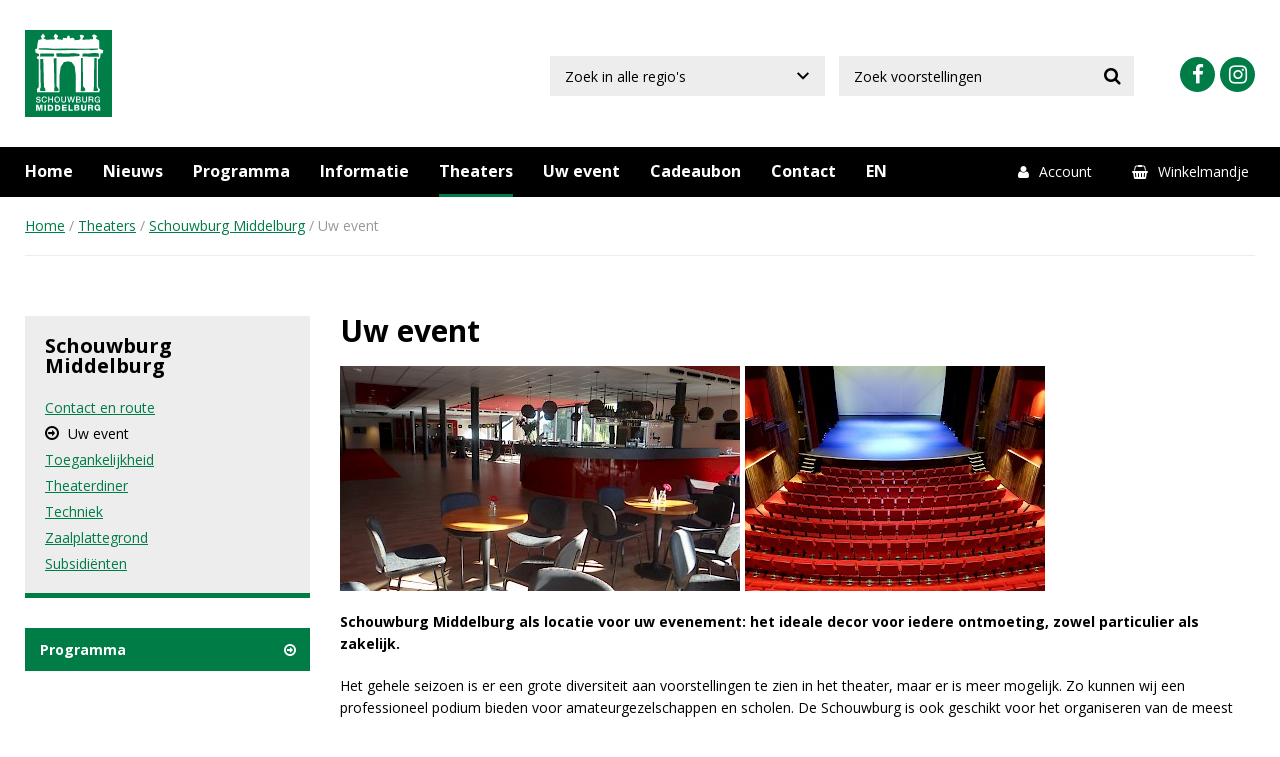

--- FILE ---
content_type: text/html; charset=utf-8
request_url: https://www.zeelandtheaters.nl/theaters/schouwburg-middelburg/zakelijk
body_size: 5046
content:
<!DOCTYPE html>
<html class="no-js" lang="nl">
<head>
                <title>Uw event</title>
        <meta charset="utf-8">
        <meta name="viewport" content="width=device-width, initial-scale=1, maximum-scale=1,user-scalable=1">
                    

    <!-- Open Graph data -->
    <meta property="og:title" content="Uw event">
    <meta property="og:type" content="article">
    <meta property="og:url" content="https://www.zeelandtheaters.nl/theaters/schouwburg-middelburg/zakelijk">
    
    <link rel="apple-touch-icon" sizes="180x180" href="/img/icons/apple-touch-icon.png">
    <link rel="icon" type="image/png" href="/img/icons/favicon-32x32.png" sizes="32x32">
    <link rel="icon" type="image/png" href="/img/icons/favicon-16x16.png" sizes="16x16">
    <link rel="manifest" href="/img/icons/manifest.json">
    <link rel="mask-icon" href="/img/icons/safari-pinned-tab.svg" color="#0068ac">
    <link rel="shortcut icon" href="/img/icons/favicon.ico">
    <meta name="apple-mobile-web-app-title" content="Zeelandtheaters">
    <meta name="application-name" content="Zeelandtheaters">
    <meta name="msapplication-config" content="/img/icons/browserconfig.xml">
    <meta name="theme-color" content="#0068ac">

            <link href="/css/site.css" rel="stylesheet" type="text/css" media="all" />
        <link href="https://fonts.googleapis.com/css?family=Open+Sans:400,400i,700,700i" rel="stylesheet">
    
    <script>
        (function(i,s,o,g,r,a,m){i['GoogleAnalyticsObject']=r;i[r]=i[r]||function(){
                    (i[r].q=i[r].q||[]).push(arguments)},i[r].l=1*new Date();a=s.createElement(o),
                m=s.getElementsByTagName(o)[0];a.async=1;a.src=g;m.parentNode.insertBefore(a,m)
        })(window,document,'script','https://www.google-analytics.com/analytics.js','ga');

        ga('create', 'UA-15709295-1', 'auto');
        ga('set', 'anonymizeIp', true);
        ga('require', 'displayfeatures');
        ga('require', 'ecommerce');
        ga('send', 'pageview');
    </script>

    <!-- Google Tag Manager -->
    <script>(function(w,d,s,l,i){w[l]=w[l]||[];w[l].push({'gtm.start':
            new Date().getTime(),event:'gtm.js'});var f=d.getElementsByTagName(s)[0],
            j=d.createElement(s),dl=l!='dataLayer'?'&l='+l:'';j.async=true;j.src=
            'https://www.googletagmanager.com/gtm.js?id='+i+dl;f.parentNode.insertBefore(j,f);
        })(window,document,'script','dataLayer','GTM-NQ5TCWD');</script>
    <!-- End Google Tag Manager -->

    <!-- Segment Pixel - Theater BV_Retargeting website_Adoptimize_ON-57938 - DO NOT MODIFY -->
    <script src="https://secure.adnxs.com/seg?add=31383892&t=1" type="text/javascript"></script>
    <!-- End of Segment Pixel -->
</head>

<body class="page-basic-page
middelburg
" data-id="23002" >

    <!-- Google Tag Manager (noscript) -->
    <noscript>
        <iframe src="https://www.googletagmanager.com/ns.html?id=GTM-NQ5TCWD" height="0" width="0" style="display:none;visibility:hidden"></iframe>
    </noscript>
    <!-- End Google Tag Manager (noscript) -->

    <div class="off-canvas-wrap" data-offcanvas>
        <div class="inner-wrap">

            <aside class="left-off-canvas-menu">
                <ul>
      <li>
      <a class="" href="/">Home</a>
    </li>
      <li>
      <a class="" href="/nieuws">Nieuws</a>
    </li>
      <li>
      <a class="" href="/programma">Programma</a>
    </li>
      <li>
      <a class="" href="/informatie">Informatie</a>
    </li>
      <li>
      <a class="active" href="/theaters/">Theaters</a>
    </li>
      <li>
      <a class="" href="/uw-event">Uw event</a>
    </li>
      <li>
      <a class="" href="/cadeaubonnen">Cadeaubon</a>
    </li>
      <li>
      <a class="" href="/contact">Contact</a>
    </li>
      <li>
      <a class="" href="/en">EN</a>
    </li>
  </ul>

            </aside>

                        <header class="page-header">
    <div class="row">
        <div class="small-12 medium-6 large-5 columns">

                            <a href="/theaters/schouwburg-middelburg" title="Schouwburg Middelburg Home" class="logo">
                    <img src="/img/headerlogo_middelburg.svg" alt="Schouwburg Middelburg logo" width="87"/>
                </a>
                    </div>
        <div class="small-12 medium-6 large-7 columns custom-pad">
            <form id="search_form" action="/zoeken" method="GET" onsubmit="document.location='/zoeken#q='+$('[name=q]').val()+'&regio='+$('[name=regio]').val();">

                
                <select id="search_query_region" name="regio">
                    <option value="">Zoek in alle regio's</option>
                                            <option value="scheldetheater" >Scheldetheater Terneuzen</option>
                                            <option value="schouwburg-middelburg" >Schouwburg Middelburg</option>
                                            <option value="theater-de-mythe" >Theater de Mythe Goes</option>
                                            <option value="overige-podia" >Overige podia</option>
                                    </select>

                <input id="search_query" type="search" name="q" required="required" placeholder="Zoek voorstellingen" value="">
                <button type="submit" class="form__submit form__icon-search" onclick="document.location='/zoeken#q='+$('[name=q]').val()+'&regio='+$('[name=regio]').val();"></button>
            </form>

            <div class="social-icons">


                        <a href="https://www.facebook.com/SchouwburgMiddelburg" class="social__facebook" target="_blank"><span>Facebook</span></a>
                            <a href="https://www.instagram.com/schouwburg_middelburg/" class="social__instagram" target="_blank"><span>Instagram</span></a>
            

                        

</div>

        </div>
        <script>var as_config = {"as_minLength":"3","as_close_text":"\uf00d","as_search_form":"#search_form","as_search_input":"#search_query","as_query_name":"searchString","as_query_url":"\/shows.php","add_script":""};</script>
    </div>
</header>
<div class="primary-nav">
    <div class="row">
        <div class="small-12 columns">
            <a href="#" class="left-off-canvas-toggle"></a>
            <ul>
                                    <li>
                        <a class="" href="/">Home</a>
                    </li>
                                    <li>
                        <a class="" href="/nieuws">Nieuws</a>
                    </li>
                                    <li>
                        <a class="" href="/programma">Programma</a>
                    </li>
                                    <li>
                        <a class="" href="/informatie">Informatie</a>
                    </li>
                                    <li>
                        <a class="active" href="/theaters/">Theaters</a>
                    </li>
                                    <li>
                        <a class="" href="/uw-event">Uw event</a>
                    </li>
                                    <li>
                        <a class="" href="/cadeaubonnen">Cadeaubon</a>
                    </li>
                                    <li>
                        <a class="" href="/contact">Contact</a>
                    </li>
                                    <li>
                        <a class="" href="/en">EN</a>
                    </li>
                            </ul>
            <div class="header__account-buttons">
                <a href="/account" title="Account" class="account"><span>Account</span></a>
                <a href="/winkelwagen" title="Winkelmandje" class="cart"><span>Winkelmandje</span><span class="amount" data-hook="cartamount"></span></a>
            </div>
        </div>
    </div>
</div>


                        
            <div class="row breadcrumbs-row">
                <div class="columns breadcrumbs-column">
                                              <ul class="breadcrumbs">
          <li>
                  <a href="/">Home</a>
              </li>
          <li>
                  <a href="/theaters/">Theaters</a>
              </li>
          <li>
                  <a href="/theaters/schouwburg-middelburg/">Schouwburg Middelburg</a>
              </li>
          <li>Uw event</li>
  </ul>
                                    </div>
            </div>

            <main role="main">

                    <div class="row">
        <div class="small-12 medium-4 large-3 columns sidebar-left">
                  <section class="block block--subnav mobile-collapse">
    <span class="block__title hide-small">
      <a href="/theaters/schouwburg-middelburg/">Schouwburg Middelburg</a>
    </span>
    <span class="block__title show-small">
      Schouwburg Middelburg
    </span>
    <div class="block__content">
      <ul>
                <li>
          <a href="/theaters/schouwburg-middelburg/contact-en-route">Contact en route</a>
        </li>
                <li>
          <a href="/theaters/schouwburg-middelburg/zakelijk" class="active">Uw event</a>
        </li>
                <li>
          <a href="/theaters/schouwburg-middelburg/toegankelijkheid">Toegankelijkheid</a>
        </li>
                <li>
          <a href="/theaters/schouwburg-middelburg/rondom-de-voorstelling">Theaterdiner</a>
        </li>
                <li>
          <a href="/theaters/schouwburg-middelburg/techniek">Techniek</a>
        </li>
                <li>
          <a href="/theaters/schouwburg-middelburg/zaalplattegrond-schouwburg-middelburg">Zaalplattegrond</a>
        </li>
                <li>
          <a href="/theaters/schouwburg-middelburg/subsidienten">Subsidiënten</a>
        </li>
              </ul>
    </div>
  </section>

      <a data-filter data-genre="regio-schouwburg-middelburg" href="/programma/regio-schouwburg-middelburg" class="button button--theatre">Programma</a>
    

        </div>
        <div class="small-12 medium-8 large-9 columns">
            
<div class="row">
    <div class="small-12 column">
        <h1>Uw event</h1>

        
                    <div data-columns="" class="less-margin">
                <h2><img alt="" src="/site/assets/files/23002/foyer_geheel.400x0-is.jpg" width="400" /> <img alt="" src="/site/assets/files/23002/theaterzaal_vanaf_balkon.300x0-is.jpg" width="300" /></h2>

<p><strong>Schouwburg Middelburg als locatie voor uw evenement: het ideale decor voor iedere ontmoeting, zowel particulier als zakelijk.</strong></p>

<p>Het gehele seizoen is er een grote diversiteit aan voorstellingen te zien in het theater, maar er is meer mogelijk. Zo kunnen wij een professioneel podium bieden voor amateurgezelschappen en scholen. De Schouwburg is ook geschikt voor het organiseren van de meest uiteenlopende evenementen zoals:</p>

<ul><li>Bedrijfspresentaties</li>
	<li>Bedrijfsfeesten</li>
	<li>Symposia</li>
	<li>Congressen</li>
	<li>Recepties</li>
	<li>En meer!</li>
</ul><p><strong>Multifunctioneel</strong><br />
De theaterzaal (530 plaatsen) is bijzonder geschikt voor presentaties en conferenties. Voor kleinere groepen biedt de accommodatie ruimtes aan voor vergaderingen, presentatie en diners. De beneden- en bovenfoyers zijn ideaal voor beurspresentaties, symposia, feesten, diners en recepties. In combinatie met de theaterzaal is dit een perfecte combinatie voor uw bedrijfsevenementen.</p>

<p>De accommodatie ligt centraal en is voorzien van de modernste theaterfaciliteiten en een goede horecaorganisatie. Daarnaast zijn we in het bezit van een kassareserveringssysteem waarmee iedere kaartverkoop eenvoudig geregeld kan worden.</p>

<p><strong>Groepsarrangementen</strong><br />
Samen met uw collega’s of zakelijke relaties een complete avond uit? Maak een keuze uit een van de vele voorstellingen en combineer uw keuze met een arrangement.</p>

<p><strong>Geïnteresseerd?</strong><br />
Voor uw vragen over zaalverhuur, kunt u contact opnemen met onze afdeling verhuur: tel. <a href="tel:0118659657">0118-659657</a> of <a href="mailto:info@schouwburgmiddelburg.nl">info@schouwburgmiddelburg.nl</a>.</p>
            </div>
        
        
        <section class="bq" itemscope itemtype="https://schema.org/Review">
    <blockquote itemscope itemprop="itemReviewed" itemtype="http://schema.org/TheaterEvent">
      <p itemprop="reviewBody">Tot in de puntjes verzorgd </p>
      <footer itemscope itemprop="reviewRating" itemtype="http://schema.org/Rating">
                      </footer>
    </blockquote>
</section>


                    <div class="small-12 column nav-blocks" data-equalizer="nav-blocks">
                            </div>
        

                    <div data-columns="">
                <p>De gerenoveerde Stadsschouwburg Middelburg heeft in oktober 2018 haar deuren voor het publiek geopend. Bekijk <a href="https://ezvr.nl/view/schouwburg-middelburg" target="_blank" title="https://ezvr.nl/view/schouwburg-middelburg" rel="noreferrer noopener">hier</a> het resultaat in virtual reality.</p>
            </div>
        

    </div>

            </div>
    </div>
            </main>

                        
    
            <footer class="main">
    <div class="row">
        <div class="small-12 large-6 columns">
            <div class="row">
                <div class="small-12 medium-6 columns padding">
                    <p><strong>Contact</strong></p>

<p>Scheldetheater Terneuzen<br />
T +31 (0)115 695555</p>

<p>Schouwburg Middelburg<br />
T +31 (0)118 659666</p>

<p>Theater de Mythe Goes<br />
T +31 (0)113 213213</p>
                </div>
                <div class="small-12 medium-6 columns padding">
                    <p><strong>Programma</strong></p>

<ul>
	<li><a href="/programma">Alle theaters</a></li>
	<li><a href="/programma/regio-scheldetheater">Scheldetheater</a></li>
	<li><a href="/programma/regio-schouwburg-middelburg">Schouwburg Middelburg</a></li>
	<li><a href="/programma/regio-theater-de-mythe">Theater de Mythe</a></li>
	<li><a href="/programma/regio-overige-podia">Overige podia</a></li>
</ul>
                </div>
            </div>
        </div>
        <div class="small-12 large-6 columns">
            <div class="row">
                <div class="small-12 medium-6 columns padding">
                    <p><strong>Informatie</strong></p>

<ul>
	<li><a href="/nieuws">Nieuws</a></li>
	<li><a href="/informatie">Algemene informatie</a></li>
	<li><a href="https://www.zeelandtheaters.nl/uw-event">Uw event</a></li>
	<li><a href="/contact">Contact</a></li>
	<li><a href="https://www.zeelandtheaters.nl/informatie/vacatures">Vacatures</a></li>
	<li><a href="/informatie/privacyverklaring-en-cookieverklaring">Privacyverklaring</a></li>
</ul>
                </div>
                <div class="small-12 medium-6 columns padding">
                    <div data-hook="newsletter-subscribe" class="footer__newsletter">
                        <p><strong>Altijd up-to-date</strong></p>

<p>Wilt u graag op de hoogte blijven van onze theaters? Schrijf u dan hier in voor de nieuwsbrief:</p>
                        <form action="">
                            <input type="hidden" name="nieuwsbrief" value="1" />
                            <input type="hidden" name="bevestiging" value="[base64]" />
                            <input type="hidden" name="bevestigingsonderwerp" value="QmV2ZXN0aWcgdXcgaW5zY2hyaWp2aW5n" />
                                                            <input type="checkbox" required name="bevestigingsvoorwaarden" id="bevestigingsvoorwaarden" value="SWsgd2lsIG1lIGdyYWFnIGluc2NocmlqdmVuIHZvb3IgZGUgbmlldXdzYnJpZWY="><label for="bevestigingsvoorwaarden">Ik wil me graag inschrijven voor de nieuwsbrief</label>
                                                        <input type="email" name="email" placeholder="E-mailadres" required />
                            <button type="submit" class="form__submit form__icon-send"></button>
                        </form>
                                            </div>
                    <p>Volg ons voor het laatste nieuws en veel extra’s op:</p>
                    <div class="social-icons">


                        <a href="https://www.facebook.com/SchouwburgMiddelburg" class="social__facebook" target="_blank"><span>Facebook</span></a>
                            <a href="https://www.instagram.com/schouwburg_middelburg/" class="social__instagram" target="_blank"><span>Instagram</span></a>
            

                        

</div>

                </div>
            </div>
        </div>
    </div>
    <div class="copyright">
        <div class="row">
            <div class="small-12 columns">
                &copy Zeelandtheaters 2013 - 2026 | <a href="https://www.itix.nl" target="_blank">Webshop by Itix</a>
            </div>
        </div>
    </div>
</footer>
<span class="js_scrollTop scroll-top fa fa-chevron-circle-up"></span>

            
            <a class="exit-off-canvas"></a>

        </div>
    </div>

    <script src="//ajax.googleapis.com/ajax/libs/jquery/2.1.0/jquery.min.js" integrity="sha384-85/BFduEdDxQ86xztyNu4BBkVZmlvu+iB7zhBu0VoYdq+ODs3PKpU6iVE3ZqPMut" crossorigin="anonymous"></script>
    <script>window.jQuery || document.write('<script src="/js/jquery.min.js"><\/script>')</script>
    <script src="/errors.js" type="text/javascript"></script>
    <script src="/js/site.js?v=3" type="text/javascript"></script>
</body>
</html>


--- FILE ---
content_type: text/css
request_url: https://www.zeelandtheaters.nl/css/site.css
body_size: 96296
content:
/*!
 *  Font Awesome 4.6.3 by @davegandy - http://fontawesome.io - @fontawesome
 *  License - http://fontawesome.io/license (Font: SIL OFL 1.1, CSS: MIT License)
 */@font-face{font-family:'FontAwesome';src:url("/css/fonts/fontawesome-webfont.eot?v=4.6.3");src:url("/css/fonts/fontawesome-webfont.eot?#iefix&v=4.6.3") format("embedded-opentype"),url("/css/fonts/fontawesome-webfont.woff2?v=4.6.3") format("woff2"),url("/css/fonts/fontawesome-webfont.woff?v=4.6.3") format("woff"),url("/css/fonts/fontawesome-webfont.ttf?v=4.6.3") format("truetype"),url("/css/fonts/fontawesome-webfont.svg?v=4.6.3#fontawesomeregular") format("svg");font-weight:normal;font-style:normal}.fa{display:inline-block;font:normal normal normal 14px/1 FontAwesome;font-size:inherit;text-rendering:auto;-webkit-font-smoothing:antialiased;-moz-osx-font-smoothing:grayscale}.fa-lg{font-size:1.3333333333em;line-height:.75em;vertical-align:-15%}.fa-2x{font-size:2em}.fa-3x{font-size:3em}.fa-4x{font-size:4em}.fa-5x{font-size:5em}.fa-fw{width:1.2857142857em;text-align:center}.fa-ul{padding-left:0;margin-left:2.1428571429em;list-style-type:none}.fa-ul>li{position:relative}.fa-li{position:absolute;left:-2.1428571429em;width:2.1428571429em;top:.1428571429em;text-align:center}.fa-li.fa-lg{left:-1.8571428571em}.fa-border{padding:.2em .25em .15em;border:solid 0.08em #eee;border-radius:.1em}.fa-pull-left{float:left}.fa-pull-right{float:right}.fa.fa-pull-left{margin-right:.3em}.fa.fa-pull-right{margin-left:.3em}.pull-right{float:right}.pull-left{float:left}.fa.pull-left{margin-right:.3em}.fa.pull-right{margin-left:.3em}.fa-spin{animation:fa-spin 2s infinite linear}.fa-pulse{animation:fa-spin 1s infinite steps(8)}@keyframes fa-spin{0%{transform:rotate(0deg)}100%{transform:rotate(359deg)}}.fa-rotate-90{-ms-filter:"progid:DXImageTransform.Microsoft.BasicImage(rotation=1)";-ms-transform:rotate(90deg);transform:rotate(90deg)}.fa-rotate-180{-ms-filter:"progid:DXImageTransform.Microsoft.BasicImage(rotation=2)";-ms-transform:rotate(180deg);transform:rotate(180deg)}.fa-rotate-270{-ms-filter:"progid:DXImageTransform.Microsoft.BasicImage(rotation=3)";-ms-transform:rotate(270deg);transform:rotate(270deg)}.fa-flip-horizontal{-ms-filter:"progid:DXImageTransform.Microsoft.BasicImage(rotation=0, mirror=1)";-ms-transform:scale(-1, 1);transform:scale(-1, 1)}.fa-flip-vertical{-ms-filter:"progid:DXImageTransform.Microsoft.BasicImage(rotation=2, mirror=1)";-ms-transform:scale(1, -1);transform:scale(1, -1)}:root .fa-rotate-90,:root .fa-rotate-180,:root .fa-rotate-270,:root .fa-flip-horizontal,:root .fa-flip-vertical{filter:none}.fa-stack{position:relative;display:inline-block;width:2em;height:2em;line-height:2em;vertical-align:middle}.fa-stack-1x,.fa-stack-2x{position:absolute;left:0;width:100%;text-align:center}.fa-stack-1x{line-height:inherit}.fa-stack-2x{font-size:2em}.fa-inverse{color:#fff}.fa-glass:before{content:""}.fa-music:before{content:""}.fa-search:before{content:""}.fa-envelope-o:before{content:""}.fa-heart:before{content:""}.fa-star:before{content:""}.fa-star-o:before{content:""}.fa-user:before{content:""}.fa-film:before{content:""}.fa-th-large:before{content:""}.fa-th:before{content:""}.fa-th-list:before{content:""}.fa-check:before{content:""}.fa-remove:before,.fa-close:before,.fa-times:before{content:""}.fa-search-plus:before{content:""}.fa-search-minus:before{content:""}.fa-power-off:before{content:""}.fa-signal:before{content:""}.fa-gear:before,.fa-cog:before{content:""}.fa-trash-o:before{content:""}.fa-home:before{content:""}.fa-file-o:before{content:""}.fa-clock-o:before{content:""}.fa-road:before{content:""}.fa-download:before{content:""}.fa-arrow-circle-o-down:before{content:""}.fa-arrow-circle-o-up:before{content:""}.fa-inbox:before{content:""}.fa-play-circle-o:before{content:""}.fa-rotate-right:before,.fa-repeat:before{content:""}.fa-refresh:before{content:""}.fa-list-alt:before{content:""}.fa-lock:before{content:""}.fa-flag:before{content:""}.fa-headphones:before{content:""}.fa-volume-off:before{content:""}.fa-volume-down:before{content:""}.fa-volume-up:before{content:""}.fa-qrcode:before{content:""}.fa-barcode:before{content:""}.fa-tag:before{content:""}.fa-tags:before{content:""}.fa-book:before{content:""}.fa-bookmark:before{content:""}.fa-print:before{content:""}.fa-camera:before{content:""}.fa-font:before{content:""}.fa-bold:before{content:""}.fa-italic:before{content:""}.fa-text-height:before{content:""}.fa-text-width:before{content:""}.fa-align-left:before{content:""}.fa-align-center:before{content:""}.fa-align-right:before{content:""}.fa-align-justify:before{content:""}.fa-list:before{content:""}.fa-dedent:before,.fa-outdent:before{content:""}.fa-indent:before{content:""}.fa-video-camera:before{content:""}.fa-photo:before,.fa-image:before,.fa-picture-o:before{content:""}.fa-pencil:before{content:""}.fa-map-marker:before{content:""}.fa-adjust:before{content:""}.fa-tint:before{content:""}.fa-edit:before,.fa-pencil-square-o:before{content:""}.fa-share-square-o:before{content:""}.fa-check-square-o:before{content:""}.fa-arrows:before{content:""}.fa-step-backward:before{content:""}.fa-fast-backward:before{content:""}.fa-backward:before{content:""}.fa-play:before{content:""}.fa-pause:before{content:""}.fa-stop:before{content:""}.fa-forward:before{content:""}.fa-fast-forward:before{content:""}.fa-step-forward:before{content:""}.fa-eject:before{content:""}.fa-chevron-left:before{content:""}.fa-chevron-right:before{content:""}.fa-plus-circle:before{content:""}.fa-minus-circle:before{content:""}.fa-times-circle:before{content:""}.fa-check-circle:before{content:""}.fa-question-circle:before{content:""}.fa-info-circle:before{content:""}.fa-crosshairs:before{content:""}.fa-times-circle-o:before{content:""}.fa-check-circle-o:before{content:""}.fa-ban:before{content:""}.fa-arrow-left:before{content:""}.fa-arrow-right:before{content:""}.fa-arrow-up:before{content:""}.fa-arrow-down:before{content:""}.fa-mail-forward:before,.fa-share:before{content:""}.fa-expand:before{content:""}.fa-compress:before{content:""}.fa-plus:before{content:""}.fa-minus:before{content:""}.fa-asterisk:before{content:""}.fa-exclamation-circle:before{content:""}.fa-gift:before{content:""}.fa-leaf:before{content:""}.fa-fire:before{content:""}.fa-eye:before{content:""}.fa-eye-slash:before{content:""}.fa-warning:before,.fa-exclamation-triangle:before{content:""}.fa-plane:before{content:""}.fa-calendar:before{content:""}.fa-random:before{content:""}.fa-comment:before{content:""}.fa-magnet:before{content:""}.fa-chevron-up:before{content:""}.fa-chevron-down:before{content:""}.fa-retweet:before{content:""}.fa-shopping-cart:before{content:""}.fa-folder:before{content:""}.fa-folder-open:before{content:""}.fa-arrows-v:before{content:""}.fa-arrows-h:before{content:""}.fa-bar-chart-o:before,.fa-bar-chart:before{content:""}.fa-twitter-square:before{content:""}.fa-facebook-square:before{content:""}.fa-camera-retro:before{content:""}.fa-key:before{content:""}.fa-gears:before,.fa-cogs:before{content:""}.fa-comments:before{content:""}.fa-thumbs-o-up:before{content:""}.fa-thumbs-o-down:before{content:""}.fa-star-half:before{content:""}.fa-heart-o:before{content:""}.fa-sign-out:before{content:""}.fa-linkedin-square:before{content:""}.fa-thumb-tack:before{content:""}.fa-external-link:before{content:""}.fa-sign-in:before{content:""}.fa-trophy:before{content:""}.fa-github-square:before{content:""}.fa-upload:before{content:""}.fa-lemon-o:before{content:""}.fa-phone:before{content:""}.fa-square-o:before{content:""}.fa-bookmark-o:before{content:""}.fa-phone-square:before{content:""}.fa-twitter:before{content:""}.fa-facebook-f:before,.fa-facebook:before{content:""}.fa-github:before{content:""}.fa-unlock:before{content:""}.fa-credit-card:before{content:""}.fa-feed:before,.fa-rss:before{content:""}.fa-hdd-o:before{content:""}.fa-bullhorn:before{content:""}.fa-bell:before{content:""}.fa-certificate:before{content:""}.fa-hand-o-right:before{content:""}.fa-hand-o-left:before{content:""}.fa-hand-o-up:before{content:""}.fa-hand-o-down:before{content:""}.fa-arrow-circle-left:before{content:""}.fa-arrow-circle-right:before{content:""}.fa-arrow-circle-up:before{content:""}.fa-arrow-circle-down:before{content:""}.fa-globe:before{content:""}.fa-wrench:before{content:""}.fa-tasks:before{content:""}.fa-filter:before{content:""}.fa-briefcase:before{content:""}.fa-arrows-alt:before{content:""}.fa-group:before,.fa-users:before{content:""}.fa-chain:before,.fa-link:before{content:""}.fa-cloud:before{content:""}.fa-flask:before{content:""}.fa-cut:before,.fa-scissors:before{content:""}.fa-copy:before,.fa-files-o:before{content:""}.fa-paperclip:before{content:""}.fa-save:before,.fa-floppy-o:before{content:""}.fa-square:before{content:""}.fa-navicon:before,.fa-reorder:before,.fa-bars:before{content:""}.fa-list-ul:before{content:""}.fa-list-ol:before{content:""}.fa-strikethrough:before{content:""}.fa-underline:before{content:""}.fa-table:before{content:""}.fa-magic:before{content:""}.fa-truck:before{content:""}.fa-pinterest:before{content:""}.fa-pinterest-square:before{content:""}.fa-google-plus-square:before{content:""}.fa-google-plus:before{content:""}.fa-money:before{content:""}.fa-caret-down:before{content:""}.fa-caret-up:before{content:""}.fa-caret-left:before{content:""}.fa-caret-right:before{content:""}.fa-columns:before{content:""}.fa-unsorted:before,.fa-sort:before{content:""}.fa-sort-down:before,.fa-sort-desc:before{content:""}.fa-sort-up:before,.fa-sort-asc:before{content:""}.fa-envelope:before{content:""}.fa-linkedin:before{content:""}.fa-rotate-left:before,.fa-undo:before{content:""}.fa-legal:before,.fa-gavel:before{content:""}.fa-dashboard:before,.fa-tachometer:before{content:""}.fa-comment-o:before{content:""}.fa-comments-o:before{content:""}.fa-flash:before,.fa-bolt:before{content:""}.fa-sitemap:before{content:""}.fa-umbrella:before{content:""}.fa-paste:before,.fa-clipboard:before{content:""}.fa-lightbulb-o:before{content:""}.fa-exchange:before{content:""}.fa-cloud-download:before{content:""}.fa-cloud-upload:before{content:""}.fa-user-md:before{content:""}.fa-stethoscope:before{content:""}.fa-suitcase:before{content:""}.fa-bell-o:before{content:""}.fa-coffee:before{content:""}.fa-cutlery:before{content:""}.fa-file-text-o:before{content:""}.fa-building-o:before{content:""}.fa-hospital-o:before{content:""}.fa-ambulance:before{content:""}.fa-medkit:before{content:""}.fa-fighter-jet:before{content:""}.fa-beer:before{content:""}.fa-h-square:before{content:""}.fa-plus-square:before{content:""}.fa-angle-double-left:before{content:""}.fa-angle-double-right:before{content:""}.fa-angle-double-up:before{content:""}.fa-angle-double-down:before{content:""}.fa-angle-left:before{content:""}.fa-angle-right:before{content:""}.fa-angle-up:before{content:""}.fa-angle-down:before{content:""}.fa-desktop:before{content:""}.fa-laptop:before{content:""}.fa-tablet:before{content:""}.fa-mobile-phone:before,.fa-mobile:before{content:""}.fa-circle-o:before{content:""}.fa-quote-left:before{content:""}.fa-quote-right:before{content:""}.fa-spinner:before{content:""}.fa-circle:before{content:""}.fa-mail-reply:before,.fa-reply:before{content:""}.fa-github-alt:before{content:""}.fa-folder-o:before{content:""}.fa-folder-open-o:before{content:""}.fa-smile-o:before{content:""}.fa-frown-o:before{content:""}.fa-meh-o:before{content:""}.fa-gamepad:before{content:""}.fa-keyboard-o:before{content:""}.fa-flag-o:before{content:""}.fa-flag-checkered:before{content:""}.fa-terminal:before{content:""}.fa-code:before{content:""}.fa-mail-reply-all:before,.fa-reply-all:before{content:""}.fa-star-half-empty:before,.fa-star-half-full:before,.fa-star-half-o:before{content:""}.fa-location-arrow:before{content:""}.fa-crop:before{content:""}.fa-code-fork:before{content:""}.fa-unlink:before,.fa-chain-broken:before{content:""}.fa-question:before{content:""}.fa-info:before{content:""}.fa-exclamation:before{content:""}.fa-superscript:before{content:""}.fa-subscript:before{content:""}.fa-eraser:before{content:""}.fa-puzzle-piece:before{content:""}.fa-microphone:before{content:""}.fa-microphone-slash:before{content:""}.fa-shield:before{content:""}.fa-calendar-o:before{content:""}.fa-fire-extinguisher:before{content:""}.fa-rocket:before{content:""}.fa-maxcdn:before{content:""}.fa-chevron-circle-left:before{content:""}.fa-chevron-circle-right:before{content:""}.fa-chevron-circle-up:before{content:""}.fa-chevron-circle-down:before{content:""}.fa-html5:before{content:""}.fa-css3:before{content:""}.fa-anchor:before{content:""}.fa-unlock-alt:before{content:""}.fa-bullseye:before{content:""}.fa-ellipsis-h:before{content:""}.fa-ellipsis-v:before{content:""}.fa-rss-square:before{content:""}.fa-play-circle:before{content:""}.fa-ticket:before{content:""}.fa-minus-square:before{content:""}.fa-minus-square-o:before{content:""}.fa-level-up:before{content:""}.fa-level-down:before{content:""}.fa-check-square:before{content:""}.fa-pencil-square:before{content:""}.fa-external-link-square:before{content:""}.fa-share-square:before{content:""}.fa-compass:before{content:""}.fa-toggle-down:before,.fa-caret-square-o-down:before{content:""}.fa-toggle-up:before,.fa-caret-square-o-up:before{content:""}.fa-toggle-right:before,.fa-caret-square-o-right:before{content:""}.fa-euro:before,.fa-eur:before{content:""}.fa-gbp:before{content:""}.fa-dollar:before,.fa-usd:before{content:""}.fa-rupee:before,.fa-inr:before{content:""}.fa-cny:before,.fa-rmb:before,.fa-yen:before,.fa-jpy:before{content:""}.fa-ruble:before,.fa-rouble:before,.fa-rub:before{content:""}.fa-won:before,.fa-krw:before{content:""}.fa-bitcoin:before,.fa-btc:before{content:""}.fa-file:before{content:""}.fa-file-text:before{content:""}.fa-sort-alpha-asc:before{content:""}.fa-sort-alpha-desc:before{content:""}.fa-sort-amount-asc:before{content:""}.fa-sort-amount-desc:before{content:""}.fa-sort-numeric-asc:before{content:""}.fa-sort-numeric-desc:before{content:""}.fa-thumbs-up:before{content:""}.fa-thumbs-down:before{content:""}.fa-youtube-square:before{content:""}.fa-youtube:before{content:""}.fa-xing:before{content:""}.fa-xing-square:before{content:""}.fa-youtube-play:before{content:""}.fa-dropbox:before{content:""}.fa-stack-overflow:before{content:""}.fa-instagram:before{content:""}.fa-flickr:before{content:""}.fa-adn:before{content:""}.fa-bitbucket:before{content:""}.fa-bitbucket-square:before{content:""}.fa-tumblr:before{content:""}.fa-tumblr-square:before{content:""}.fa-long-arrow-down:before{content:""}.fa-long-arrow-up:before{content:""}.fa-long-arrow-left:before{content:""}.fa-long-arrow-right:before{content:""}.fa-apple:before{content:""}.fa-windows:before{content:""}.fa-android:before{content:""}.fa-linux:before{content:""}.fa-dribbble:before{content:""}.fa-skype:before{content:""}.fa-foursquare:before{content:""}.fa-trello:before{content:""}.fa-female:before{content:""}.fa-male:before{content:""}.fa-gittip:before,.fa-gratipay:before{content:""}.fa-sun-o:before{content:""}.fa-moon-o:before{content:""}.fa-archive:before{content:""}.fa-bug:before{content:""}.fa-vk:before{content:""}.fa-weibo:before{content:""}.fa-renren:before{content:""}.fa-pagelines:before{content:""}.fa-stack-exchange:before{content:""}.fa-arrow-circle-o-right:before{content:""}.fa-arrow-circle-o-left:before{content:""}.fa-toggle-left:before,.fa-caret-square-o-left:before{content:""}.fa-dot-circle-o:before{content:""}.fa-wheelchair:before{content:""}.fa-vimeo-square:before{content:""}.fa-turkish-lira:before,.fa-try:before{content:""}.fa-plus-square-o:before{content:""}.fa-space-shuttle:before{content:""}.fa-slack:before{content:""}.fa-envelope-square:before{content:""}.fa-wordpress:before{content:""}.fa-openid:before{content:""}.fa-institution:before,.fa-bank:before,.fa-university:before{content:""}.fa-mortar-board:before,.fa-graduation-cap:before{content:""}.fa-yahoo:before{content:""}.fa-google:before{content:""}.fa-reddit:before{content:""}.fa-reddit-square:before{content:""}.fa-stumbleupon-circle:before{content:""}.fa-stumbleupon:before{content:""}.fa-delicious:before{content:""}.fa-digg:before{content:""}.fa-pied-piper-pp:before{content:""}.fa-pied-piper-alt:before{content:""}.fa-drupal:before{content:""}.fa-joomla:before{content:""}.fa-language:before{content:""}.fa-fax:before{content:""}.fa-building:before{content:""}.fa-child:before{content:""}.fa-paw:before{content:""}.fa-spoon:before{content:""}.fa-cube:before{content:""}.fa-cubes:before{content:""}.fa-behance:before{content:""}.fa-behance-square:before{content:""}.fa-steam:before{content:""}.fa-steam-square:before{content:""}.fa-recycle:before{content:""}.fa-automobile:before,.fa-car:before{content:""}.fa-cab:before,.fa-taxi:before{content:""}.fa-tree:before{content:""}.fa-spotify:before{content:""}.fa-deviantart:before{content:""}.fa-soundcloud:before{content:""}.fa-database:before{content:""}.fa-file-pdf-o:before{content:""}.fa-file-word-o:before{content:""}.fa-file-excel-o:before{content:""}.fa-file-powerpoint-o:before{content:""}.fa-file-photo-o:before,.fa-file-picture-o:before,.fa-file-image-o:before{content:""}.fa-file-zip-o:before,.fa-file-archive-o:before{content:""}.fa-file-sound-o:before,.fa-file-audio-o:before{content:""}.fa-file-movie-o:before,.fa-file-video-o:before{content:""}.fa-file-code-o:before{content:""}.fa-vine:before{content:""}.fa-codepen:before{content:""}.fa-jsfiddle:before{content:""}.fa-life-bouy:before,.fa-life-buoy:before,.fa-life-saver:before,.fa-support:before,.fa-life-ring:before{content:""}.fa-circle-o-notch:before{content:""}.fa-ra:before,.fa-resistance:before,.fa-rebel:before{content:""}.fa-ge:before,.fa-empire:before{content:""}.fa-git-square:before{content:""}.fa-git:before{content:""}.fa-y-combinator-square:before,.fa-yc-square:before,.fa-hacker-news:before{content:""}.fa-tencent-weibo:before{content:""}.fa-qq:before{content:""}.fa-wechat:before,.fa-weixin:before{content:""}.fa-send:before,.fa-paper-plane:before{content:""}.fa-send-o:before,.fa-paper-plane-o:before{content:""}.fa-history:before{content:""}.fa-circle-thin:before{content:""}.fa-header:before{content:""}.fa-paragraph:before{content:""}.fa-sliders:before{content:""}.fa-share-alt:before{content:""}.fa-share-alt-square:before{content:""}.fa-bomb:before{content:""}.fa-soccer-ball-o:before,.fa-futbol-o:before{content:""}.fa-tty:before{content:""}.fa-binoculars:before{content:""}.fa-plug:before{content:""}.fa-slideshare:before{content:""}.fa-twitch:before{content:""}.fa-yelp:before{content:""}.fa-newspaper-o:before{content:""}.fa-wifi:before{content:""}.fa-calculator:before{content:""}.fa-paypal:before{content:""}.fa-google-wallet:before{content:""}.fa-cc-visa:before{content:""}.fa-cc-mastercard:before{content:""}.fa-cc-discover:before{content:""}.fa-cc-amex:before{content:""}.fa-cc-paypal:before{content:""}.fa-cc-stripe:before{content:""}.fa-bell-slash:before{content:""}.fa-bell-slash-o:before{content:""}.fa-trash:before{content:""}.fa-copyright:before{content:""}.fa-at:before{content:""}.fa-eyedropper:before{content:""}.fa-paint-brush:before{content:""}.fa-birthday-cake:before{content:""}.fa-area-chart:before{content:""}.fa-pie-chart:before{content:""}.fa-line-chart:before{content:""}.fa-lastfm:before{content:""}.fa-lastfm-square:before{content:""}.fa-toggle-off:before{content:""}.fa-toggle-on:before{content:""}.fa-bicycle:before{content:""}.fa-bus:before{content:""}.fa-ioxhost:before{content:""}.fa-angellist:before{content:""}.fa-cc:before{content:""}.fa-shekel:before,.fa-sheqel:before,.fa-ils:before{content:""}.fa-meanpath:before{content:""}.fa-buysellads:before{content:""}.fa-connectdevelop:before{content:""}.fa-dashcube:before{content:""}.fa-forumbee:before{content:""}.fa-leanpub:before{content:""}.fa-sellsy:before{content:""}.fa-shirtsinbulk:before{content:""}.fa-simplybuilt:before{content:""}.fa-skyatlas:before{content:""}.fa-cart-plus:before{content:""}.fa-cart-arrow-down:before{content:""}.fa-diamond:before{content:""}.fa-ship:before{content:""}.fa-user-secret:before{content:""}.fa-motorcycle:before{content:""}.fa-street-view:before{content:""}.fa-heartbeat:before{content:""}.fa-venus:before{content:""}.fa-mars:before{content:""}.fa-mercury:before{content:""}.fa-intersex:before,.fa-transgender:before{content:""}.fa-transgender-alt:before{content:""}.fa-venus-double:before{content:""}.fa-mars-double:before{content:""}.fa-venus-mars:before{content:""}.fa-mars-stroke:before{content:""}.fa-mars-stroke-v:before{content:""}.fa-mars-stroke-h:before{content:""}.fa-neuter:before{content:""}.fa-genderless:before{content:""}.fa-facebook-official:before{content:""}.fa-pinterest-p:before{content:""}.fa-whatsapp:before{content:""}.fa-server:before{content:""}.fa-user-plus:before{content:""}.fa-user-times:before{content:""}.fa-hotel:before,.fa-bed:before{content:""}.fa-viacoin:before{content:""}.fa-train:before{content:""}.fa-subway:before{content:""}.fa-medium:before{content:""}.fa-yc:before,.fa-y-combinator:before{content:""}.fa-optin-monster:before{content:""}.fa-opencart:before{content:""}.fa-expeditedssl:before{content:""}.fa-battery-4:before,.fa-battery-full:before{content:""}.fa-battery-3:before,.fa-battery-three-quarters:before{content:""}.fa-battery-2:before,.fa-battery-half:before{content:""}.fa-battery-1:before,.fa-battery-quarter:before{content:""}.fa-battery-0:before,.fa-battery-empty:before{content:""}.fa-mouse-pointer:before{content:""}.fa-i-cursor:before{content:""}.fa-object-group:before{content:""}.fa-object-ungroup:before{content:""}.fa-sticky-note:before{content:""}.fa-sticky-note-o:before{content:""}.fa-cc-jcb:before{content:""}.fa-cc-diners-club:before{content:""}.fa-clone:before{content:""}.fa-balance-scale:before{content:""}.fa-hourglass-o:before{content:""}.fa-hourglass-1:before,.fa-hourglass-start:before{content:""}.fa-hourglass-2:before,.fa-hourglass-half:before{content:""}.fa-hourglass-3:before,.fa-hourglass-end:before{content:""}.fa-hourglass:before{content:""}.fa-hand-grab-o:before,.fa-hand-rock-o:before{content:""}.fa-hand-stop-o:before,.fa-hand-paper-o:before{content:""}.fa-hand-scissors-o:before{content:""}.fa-hand-lizard-o:before{content:""}.fa-hand-spock-o:before{content:""}.fa-hand-pointer-o:before{content:""}.fa-hand-peace-o:before{content:""}.fa-trademark:before{content:""}.fa-registered:before{content:""}.fa-creative-commons:before{content:""}.fa-gg:before{content:""}.fa-gg-circle:before{content:""}.fa-tripadvisor:before{content:""}.fa-odnoklassniki:before{content:""}.fa-odnoklassniki-square:before{content:""}.fa-get-pocket:before{content:""}.fa-wikipedia-w:before{content:""}.fa-safari:before{content:""}.fa-chrome:before{content:""}.fa-firefox:before{content:""}.fa-opera:before{content:""}.fa-internet-explorer:before{content:""}.fa-tv:before,.fa-television:before{content:""}.fa-contao:before{content:""}.fa-500px:before{content:""}.fa-amazon:before{content:""}.fa-calendar-plus-o:before{content:""}.fa-calendar-minus-o:before{content:""}.fa-calendar-times-o:before{content:""}.fa-calendar-check-o:before{content:""}.fa-industry:before{content:""}.fa-map-pin:before{content:""}.fa-map-signs:before{content:""}.fa-map-o:before{content:""}.fa-map:before{content:""}.fa-commenting:before{content:""}.fa-commenting-o:before{content:""}.fa-houzz:before{content:""}.fa-vimeo:before{content:""}.fa-black-tie:before{content:""}.fa-fonticons:before{content:""}.fa-reddit-alien:before{content:""}.fa-edge:before{content:""}.fa-credit-card-alt:before{content:""}.fa-codiepie:before{content:""}.fa-modx:before{content:""}.fa-fort-awesome:before{content:""}.fa-usb:before{content:""}.fa-product-hunt:before{content:""}.fa-mixcloud:before{content:""}.fa-scribd:before{content:""}.fa-pause-circle:before{content:""}.fa-pause-circle-o:before{content:""}.fa-stop-circle:before{content:""}.fa-stop-circle-o:before{content:""}.fa-shopping-bag:before{content:""}.fa-shopping-basket:before{content:""}.fa-hashtag:before{content:""}.fa-bluetooth:before{content:""}.fa-bluetooth-b:before{content:""}.fa-percent:before{content:""}.fa-gitlab:before{content:""}.fa-wpbeginner:before{content:""}.fa-wpforms:before{content:""}.fa-envira:before{content:""}.fa-universal-access:before{content:""}.fa-wheelchair-alt:before{content:""}.fa-question-circle-o:before{content:""}.fa-blind:before{content:""}.fa-audio-description:before{content:""}.fa-volume-control-phone:before{content:""}.fa-braille:before{content:""}.fa-assistive-listening-systems:before{content:""}.fa-asl-interpreting:before,.fa-american-sign-language-interpreting:before{content:""}.fa-deafness:before,.fa-hard-of-hearing:before,.fa-deaf:before{content:""}.fa-glide:before{content:""}.fa-glide-g:before{content:""}.fa-signing:before,.fa-sign-language:before{content:""}.fa-low-vision:before{content:""}.fa-viadeo:before{content:""}.fa-viadeo-square:before{content:""}.fa-snapchat:before{content:""}.fa-snapchat-ghost:before{content:""}.fa-snapchat-square:before{content:""}.fa-pied-piper:before{content:""}.fa-first-order:before{content:""}.fa-yoast:before{content:""}.fa-themeisle:before{content:""}.fa-google-plus-circle:before,.fa-google-plus-official:before{content:""}.fa-fa:before,.fa-font-awesome:before{content:""}.sr-only{position:absolute;width:1px;height:1px;padding:0;margin:-1px;overflow:hidden;clip:rect(0, 0, 0, 0);border:0}.sr-only-focusable:active,.sr-only-focusable:focus{position:static;width:auto;height:auto;margin:0;overflow:visible;clip:auto}.slick-slider{position:relative;display:block;box-sizing:border-box;-webkit-touch-callout:none;-webkit-user-select:none;-ms-user-select:none;user-select:none;-ms-touch-action:pan-y;touch-action:pan-y;-webkit-tap-highlight-color:transparent}.slick-list{position:relative;overflow:hidden;display:block;margin:0;padding:0}.slick-list:focus{outline:none}.slick-list.dragging{cursor:pointer;cursor:hand}.slick-slider .slick-track,.slick-slider .slick-list{-ms-transform:translate3d(0, 0, 0);transform:translate3d(0, 0, 0)}.slick-track{position:relative;left:0;top:0;display:block}.slick-track:before,.slick-track:after{content:"";display:table}.slick-track:after{clear:both}.slick-loading .slick-track{visibility:hidden}.slick-slide{float:left;height:100%;min-height:1px;display:none}[dir="rtl"] .slick-slide{float:right}.slick-slide img{display:block}.slick-slide.slick-loading img{display:none}.slick-slide.dragging img{pointer-events:none}.slick-initialized .slick-slide{display:block}.slick-loading .slick-slide{visibility:hidden}.slick-vertical .slick-slide{display:block;height:auto;border:1px solid transparent}.slick-arrow.slick-hidden{display:none}/*! fancyBox v2.1.5 fancyapps.com | fancyapps.com/fancybox/#license */.fancybox-wrap,.fancybox-skin,.fancybox-outer,.fancybox-inner,.fancybox-image,.fancybox-wrap iframe,.fancybox-wrap object,.fancybox-nav,.fancybox-nav span,.fancybox-tmp{padding:0;margin:0;border:0;outline:none;vertical-align:top}.fancybox-wrap{position:absolute;top:0;left:0;z-index:8020}.fancybox-skin{position:relative;background:#f9f9f9;color:#444;text-shadow:none}.fancybox-opened{z-index:8030}.fancybox-outer,.fancybox-inner{overflow:hidden !important;position:relative}.fancybox-inner{overflow:hidden}.fancybox-type-iframe .fancybox-inner{-webkit-overflow-scrolling:touch}.fancybox-error{color:#444;font:14px/20px "Helvetica Neue", Helvetica, Arial, sans-serif;margin:0;padding:15px;white-space:nowrap}.fancybox-image,.fancybox-iframe{display:block;width:100%;height:100%}.fancybox-image{max-width:100%;max-height:100%}#fancybox-loading{position:fixed;top:50%;left:50%;margin-top:-22px;margin-left:-22px;background-position:0 -108px;opacity:0.8;cursor:pointer;z-index:8060}#fancybox-loading div{width:44px;height:44px;background:#000 url("/img/fancybox_loading.gif") center center no-repeat}.fancybox-close{position:absolute;top:-30px;right:0;cursor:pointer;z-index:8040;line-height:1;transition:all 250ms;-ms-transform-origin:50% 50%;transform-origin:50% 50%}.fancybox-close:hover{-ms-transform:rotate(180deg);transform:rotate(180deg)}.fancybox-close:hover:after{color:#0061a7}body.schelde .fancybox-close:hover:after,div.schelde .fancybox-close:hover:after{color:#dc0713}body.middelburg .fancybox-close:hover:after,div.middelburg .fancybox-close:hover:after{color:#007d47}body.mythe .fancybox-close:hover:after,div.mythe .fancybox-close:hover:after{color:#56237d}.fancybox-close:after{font-family:FontAwesome;display:inline-block;content:'\f00d';color:#fff;font-size:25px;line-height:1}.fancybox-nav{position:absolute;top:0;width:40%;height:100%;cursor:pointer;text-decoration:none;-webkit-tap-highlight-color:transparent;z-index:8040}.fancybox-prev{left:0}.fancybox-next{right:0}.fancybox-nav span{position:absolute;top:50%;-ms-transform:translateY(-50%);transform:translateY(-50%);cursor:pointer;z-index:8040;visibility:hidden;color:#fff}.fancybox-nav span:after{color:inherit;font-family:FontAwesome;font-size:20px}.fancybox-prev span{left:15px}.fancybox-prev span:after{content:'\f053'}.fancybox-next span{position:absolute;right:15px}.fancybox-next span:after{content:'\f054'}.fancybox-nav:hover span{visibility:visible}.fancybox-tmp{position:absolute;top:-99999px;left:-99999px;visibility:hidden;max-width:99999px;max-height:99999px;overflow:visible !important}.fancybox-lock{overflow:hidden !important;width:auto}.fancybox-lock body{overflow:hidden !important}.fancybox-lock-test{overflow-y:hidden !important}.fancybox-overlay{position:absolute;top:0;left:0;overflow:hidden;display:none;z-index:8010;background:rgba(0,0,0,0.85)}.fancybox-overlay-fixed{position:fixed;bottom:0;right:0}.fancybox-lock .fancybox-overlay{overflow:auto;overflow-y:scroll}.fancybox-title{visibility:hidden;font:normal 13px/20px "Helvetica Neue", Helvetica, Arial, sans-serif;position:relative;text-shadow:none;z-index:8050}.fancybox-opened .fancybox-title{visibility:visible}.fancybox-title-float-wrap{position:absolute;bottom:0;right:50%;margin-bottom:-35px;z-index:8050;text-align:center}.fancybox-title-float-wrap .child{display:inline-block;margin-right:-100%;padding:2px 20px;background:transparent;background:rgba(0,0,0,0.8);border-radius:15px;text-shadow:0 1px 2px #222;color:#FFF;font-weight:bold;line-height:24px;white-space:nowrap}.fancybox-title-outside-wrap{position:relative;margin-top:10px;color:#fff}.fancybox-title-inside-wrap{padding-top:10px}.fancybox-title-over-wrap{position:absolute;bottom:0;left:0;color:#fff;padding:10px;background:#000;background:rgba(0,0,0,0.8)}@media only screen and (-webkit-min-device-pixel-ratio: 1.5), only screen and (min--moz-device-pixel-ratio: 1.5), only screen and (min-device-pixel-ratio: 1.5){#fancybox-loading div{background-image:url("/img/fancybox_loading@2x.gif");background-size:24px 24px}}@font-face{font-family:"Ideal Sans A";src:url([data-uri]);font-weight:400;font-style:normal}@font-face{font-family:"Ideal Sans A";src:url([data-uri]);font-weight:400;font-style:italic}@font-face{font-family:"Ideal Sans A";src:url([data-uri]);font-weight:700;font-style:normal}@font-face{font-family:"Ideal Sans A";src:url([data-uri]);font-weight:700;font-style:italic}/*! normalize.css v3.0.3 | MIT License | github.com/necolas/normalize.css */html{font-family:sans-serif;-ms-text-size-adjust:100%;-webkit-text-size-adjust:100%}body{margin:0}article,aside,details,figcaption,figure,footer,header,hgroup,main,menu,nav,section,summary{display:block}audio,canvas,progress,video{display:inline-block;vertical-align:baseline}audio:not([controls]){display:none;height:0}[hidden],template{display:none}a{background-color:transparent}a:active,a:hover{outline:0}abbr[title]{border-bottom:1px dotted}b,strong{font-weight:bold}dfn{font-style:italic}h1{font-size:2em;margin:0.67em 0}mark{background:#ff0;color:#000}small{font-size:80%}sub,sup{font-size:75%;line-height:0;position:relative;vertical-align:baseline}sup{top:-0.5em}sub{bottom:-0.25em}img{border:0}svg:not(:root){overflow:hidden}figure{margin:1em 40px}hr{box-sizing:content-box;height:0}pre{overflow:auto}code,kbd,pre,samp{font-family:monospace, monospace;font-size:1em}button,input,optgroup,select,textarea{color:inherit;font:inherit;margin:0}button{overflow:visible}button,select{text-transform:none}button,html input[type="button"],input[type="reset"],input[type="submit"]{-webkit-appearance:button;cursor:pointer}button[disabled],html input[disabled]{cursor:default}button::-moz-focus-inner,input::-moz-focus-inner{border:0;padding:0}input{line-height:normal}input[type="checkbox"],input[type="radio"]{box-sizing:border-box;padding:0}input[type="number"]::-webkit-inner-spin-button,input[type="number"]::-webkit-outer-spin-button{height:auto}input[type="search"]{-webkit-appearance:textfield;box-sizing:content-box}input[type="search"]::-webkit-search-cancel-button,input[type="search"]::-webkit-search-decoration{-webkit-appearance:none}fieldset{border:1px solid #c0c0c0;margin:0 2px;padding:0.35em 0.625em 0.75em}legend{border:0;padding:0}textarea{overflow:auto}optgroup{font-weight:bold}table{border-collapse:collapse;border-spacing:0}td,th{padding:0}meta.foundation-version{font-family:"/5.5.3/"}meta.foundation-mq-small{font-family:"/only screen/";width:0}meta.foundation-mq-small-only{font-family:"/only screen and (max-width: 39.9375em)/";width:0}meta.foundation-mq-medium{font-family:"/only screen and (min-width:40em)/";width:40em}meta.foundation-mq-medium-only{font-family:"/only screen and (min-width:40em) and (max-width:63.9375em)/";width:40em}meta.foundation-mq-large{font-family:"/only screen and (min-width:64em)/";width:64em}meta.foundation-mq-large-only{font-family:"/only screen and (min-width:64em) and (max-width:78.75em)/";width:64em}meta.foundation-mq-xlarge{font-family:"/only screen and (min-width:78.8125em)/";width:78.8125em}meta.foundation-mq-xlarge-only{font-family:"/only screen and (min-width:78.8125em) and (max-width:120em)/";width:78.8125em}meta.foundation-mq-xxlarge{font-family:"/only screen and (min-width:120.0625em)/";width:120.0625em}meta.foundation-data-attribute-namespace{font-family:false}html,body{height:100%}*,*:before,*:after{box-sizing:border-box}html,body{font-size:100%}body{background:#fff;color:#222;cursor:auto;font-family:"Open Sans",sans-serif;font-style:normal;font-weight:normal;line-height:1.5;margin:0;padding:0;position:relative}a:hover{cursor:pointer}img{max-width:100%;height:auto}img{-ms-interpolation-mode:bicubic}#map_canvas img,#map_canvas embed,#map_canvas object,.map_canvas img,.map_canvas embed,.map_canvas object,.mqa-display img,.mqa-display embed,.mqa-display object{max-width:none !important}.left{float:left !important}.right{float:right !important}.clearfix:before,.clearfix:after{content:" ";display:table}.clearfix:after{clear:both}.hide{display:none}.invisible{visibility:hidden}.antialiased{-webkit-font-smoothing:antialiased;-moz-osx-font-smoothing:grayscale}img{display:inline-block;vertical-align:middle}textarea{height:auto;min-height:50px}select{width:100%}.row{margin:0 auto;max-width:78.75rem;width:100%}.row:before,.row:after{content:" ";display:table}.row:after{clear:both}.row.collapse>.column,.row.collapse>.columns{padding-left:0;padding-right:0}.row.collapse .row{margin-left:0;margin-right:0}.row .row{margin:0 -.9375rem;max-width:none;width:auto}.row .row:before,.row .row:after{content:" ";display:table}.row .row:after{clear:both}.row .row.collapse{margin:0;max-width:none;width:auto}.row .row.collapse:before,.row .row.collapse:after{content:" ";display:table}.row .row.collapse:after{clear:both}.column,.columns{padding-left:.9375rem;padding-right:.9375rem;width:100%;float:left}.column+.column:last-child,.columns+.column:last-child,.column+.columns:last-child,.columns+.columns:last-child{float:left}.column+.column.end,.columns+.column.end,.column+.columns.end,.columns+.columns.end{float:left}@media only screen{.small-push-0{position:relative;left:0;right:auto}.small-pull-0{position:relative;right:0;left:auto}.small-push-1{position:relative;left:8.3333333333%;right:auto}.small-pull-1{position:relative;right:8.3333333333%;left:auto}.small-push-2{position:relative;left:16.6666666667%;right:auto}.small-pull-2{position:relative;right:16.6666666667%;left:auto}.small-push-3{position:relative;left:25%;right:auto}.small-pull-3{position:relative;right:25%;left:auto}.small-push-4{position:relative;left:33.3333333333%;right:auto}.small-pull-4{position:relative;right:33.3333333333%;left:auto}.small-push-5{position:relative;left:41.6666666667%;right:auto}.small-pull-5{position:relative;right:41.6666666667%;left:auto}.small-push-6{position:relative;left:50%;right:auto}.small-pull-6{position:relative;right:50%;left:auto}.small-push-7{position:relative;left:58.3333333333%;right:auto}.small-pull-7{position:relative;right:58.3333333333%;left:auto}.small-push-8{position:relative;left:66.6666666667%;right:auto}.small-pull-8{position:relative;right:66.6666666667%;left:auto}.small-push-9{position:relative;left:75%;right:auto}.small-pull-9{position:relative;right:75%;left:auto}.small-push-10{position:relative;left:83.3333333333%;right:auto}.small-pull-10{position:relative;right:83.3333333333%;left:auto}.small-push-11{position:relative;left:91.6666666667%;right:auto}.small-pull-11{position:relative;right:91.6666666667%;left:auto}.column,.columns{position:relative;padding-left:.9375rem;padding-right:.9375rem;float:left}.small-1{width:8.3333333333%}.small-2{width:16.6666666667%}.small-3{width:25%}.small-4{width:33.3333333333%}.small-5{width:41.6666666667%}.small-6{width:50%}.small-7{width:58.3333333333%}.small-8{width:66.6666666667%}.small-9{width:75%}.small-10{width:83.3333333333%}.small-11{width:91.6666666667%}.small-12{width:100%}.small-offset-0{margin-left:0 !important}.small-offset-1{margin-left:8.3333333333% !important}.small-offset-2{margin-left:16.6666666667% !important}.small-offset-3{margin-left:25% !important}.small-offset-4{margin-left:33.3333333333% !important}.small-offset-5{margin-left:41.6666666667% !important}.small-offset-6{margin-left:50% !important}.small-offset-7{margin-left:58.3333333333% !important}.small-offset-8{margin-left:66.6666666667% !important}.small-offset-9{margin-left:75% !important}.small-offset-10{margin-left:83.3333333333% !important}.small-offset-11{margin-left:91.6666666667% !important}.small-reset-order{float:left;left:auto;margin-left:0;margin-right:0;right:auto}.column.small-centered,.columns.small-centered{margin-left:auto;margin-right:auto;float:none}.column.small-uncentered,.columns.small-uncentered{float:left;margin-left:0;margin-right:0}.column.small-centered:last-child,.columns.small-centered:last-child{float:none}.column.small-uncentered:last-child,.columns.small-uncentered:last-child{float:left}.column.small-uncentered.opposite,.columns.small-uncentered.opposite{float:right}.row.small-collapse>.column,.row.small-collapse>.columns{padding-left:0;padding-right:0}.row.small-collapse .row{margin-left:0;margin-right:0}.row.small-uncollapse>.column,.row.small-uncollapse>.columns{padding-left:.9375rem;padding-right:.9375rem;float:left}}@media only screen and (min-width: 40em){.medium-push-0{position:relative;left:0;right:auto}.medium-pull-0{position:relative;right:0;left:auto}.medium-push-1{position:relative;left:8.3333333333%;right:auto}.medium-pull-1{position:relative;right:8.3333333333%;left:auto}.medium-push-2{position:relative;left:16.6666666667%;right:auto}.medium-pull-2{position:relative;right:16.6666666667%;left:auto}.medium-push-3{position:relative;left:25%;right:auto}.medium-pull-3{position:relative;right:25%;left:auto}.medium-push-4{position:relative;left:33.3333333333%;right:auto}.medium-pull-4{position:relative;right:33.3333333333%;left:auto}.medium-push-5{position:relative;left:41.6666666667%;right:auto}.medium-pull-5{position:relative;right:41.6666666667%;left:auto}.medium-push-6{position:relative;left:50%;right:auto}.medium-pull-6{position:relative;right:50%;left:auto}.medium-push-7{position:relative;left:58.3333333333%;right:auto}.medium-pull-7{position:relative;right:58.3333333333%;left:auto}.medium-push-8{position:relative;left:66.6666666667%;right:auto}.medium-pull-8{position:relative;right:66.6666666667%;left:auto}.medium-push-9{position:relative;left:75%;right:auto}.medium-pull-9{position:relative;right:75%;left:auto}.medium-push-10{position:relative;left:83.3333333333%;right:auto}.medium-pull-10{position:relative;right:83.3333333333%;left:auto}.medium-push-11{position:relative;left:91.6666666667%;right:auto}.medium-pull-11{position:relative;right:91.6666666667%;left:auto}.column,.columns{position:relative;padding-left:.9375rem;padding-right:.9375rem;float:left}.medium-1{width:8.3333333333%}.medium-2{width:16.6666666667%}.medium-3{width:25%}.medium-4{width:33.3333333333%}.medium-5{width:41.6666666667%}.medium-6{width:50%}.medium-7{width:58.3333333333%}.medium-8{width:66.6666666667%}.medium-9{width:75%}.medium-10{width:83.3333333333%}.medium-11{width:91.6666666667%}.medium-12{width:100%}.medium-offset-0{margin-left:0 !important}.medium-offset-1{margin-left:8.3333333333% !important}.medium-offset-2{margin-left:16.6666666667% !important}.medium-offset-3{margin-left:25% !important}.medium-offset-4{margin-left:33.3333333333% !important}.medium-offset-5{margin-left:41.6666666667% !important}.medium-offset-6{margin-left:50% !important}.medium-offset-7{margin-left:58.3333333333% !important}.medium-offset-8{margin-left:66.6666666667% !important}.medium-offset-9{margin-left:75% !important}.medium-offset-10{margin-left:83.3333333333% !important}.medium-offset-11{margin-left:91.6666666667% !important}.medium-reset-order{float:left;left:auto;margin-left:0;margin-right:0;right:auto}.column.medium-centered,.columns.medium-centered{margin-left:auto;margin-right:auto;float:none}.column.medium-uncentered,.columns.medium-uncentered{float:left;margin-left:0;margin-right:0}.column.medium-centered:last-child,.columns.medium-centered:last-child{float:none}.column.medium-uncentered:last-child,.columns.medium-uncentered:last-child{float:left}.column.medium-uncentered.opposite,.columns.medium-uncentered.opposite{float:right}.row.medium-collapse>.column,.row.medium-collapse>.columns{padding-left:0;padding-right:0}.row.medium-collapse .row{margin-left:0;margin-right:0}.row.medium-uncollapse>.column,.row.medium-uncollapse>.columns{padding-left:.9375rem;padding-right:.9375rem;float:left}.push-0{position:relative;left:0;right:auto}.pull-0{position:relative;right:0;left:auto}.push-1{position:relative;left:8.3333333333%;right:auto}.pull-1{position:relative;right:8.3333333333%;left:auto}.push-2{position:relative;left:16.6666666667%;right:auto}.pull-2{position:relative;right:16.6666666667%;left:auto}.push-3{position:relative;left:25%;right:auto}.pull-3{position:relative;right:25%;left:auto}.push-4{position:relative;left:33.3333333333%;right:auto}.pull-4{position:relative;right:33.3333333333%;left:auto}.push-5{position:relative;left:41.6666666667%;right:auto}.pull-5{position:relative;right:41.6666666667%;left:auto}.push-6{position:relative;left:50%;right:auto}.pull-6{position:relative;right:50%;left:auto}.push-7{position:relative;left:58.3333333333%;right:auto}.pull-7{position:relative;right:58.3333333333%;left:auto}.push-8{position:relative;left:66.6666666667%;right:auto}.pull-8{position:relative;right:66.6666666667%;left:auto}.push-9{position:relative;left:75%;right:auto}.pull-9{position:relative;right:75%;left:auto}.push-10{position:relative;left:83.3333333333%;right:auto}.pull-10{position:relative;right:83.3333333333%;left:auto}.push-11{position:relative;left:91.6666666667%;right:auto}.pull-11{position:relative;right:91.6666666667%;left:auto}}@media only screen and (min-width: 64em){.large-push-0{position:relative;left:0;right:auto}.large-pull-0{position:relative;right:0;left:auto}.large-push-1{position:relative;left:8.3333333333%;right:auto}.large-pull-1{position:relative;right:8.3333333333%;left:auto}.large-push-2{position:relative;left:16.6666666667%;right:auto}.large-pull-2{position:relative;right:16.6666666667%;left:auto}.large-push-3{position:relative;left:25%;right:auto}.large-pull-3{position:relative;right:25%;left:auto}.large-push-4{position:relative;left:33.3333333333%;right:auto}.large-pull-4{position:relative;right:33.3333333333%;left:auto}.large-push-5{position:relative;left:41.6666666667%;right:auto}.large-pull-5{position:relative;right:41.6666666667%;left:auto}.large-push-6{position:relative;left:50%;right:auto}.large-pull-6{position:relative;right:50%;left:auto}.large-push-7{position:relative;left:58.3333333333%;right:auto}.large-pull-7{position:relative;right:58.3333333333%;left:auto}.large-push-8{position:relative;left:66.6666666667%;right:auto}.large-pull-8{position:relative;right:66.6666666667%;left:auto}.large-push-9{position:relative;left:75%;right:auto}.large-pull-9{position:relative;right:75%;left:auto}.large-push-10{position:relative;left:83.3333333333%;right:auto}.large-pull-10{position:relative;right:83.3333333333%;left:auto}.large-push-11{position:relative;left:91.6666666667%;right:auto}.large-pull-11{position:relative;right:91.6666666667%;left:auto}.column,.columns{position:relative;padding-left:.9375rem;padding-right:.9375rem;float:left}.large-1{width:8.3333333333%}.large-2{width:16.6666666667%}.large-3{width:25%}.large-4{width:33.3333333333%}.large-5{width:41.6666666667%}.large-6{width:50%}.large-7{width:58.3333333333%}.large-8{width:66.6666666667%}.large-9{width:75%}.large-10{width:83.3333333333%}.large-11{width:91.6666666667%}.large-12{width:100%}.large-offset-0{margin-left:0 !important}.large-offset-1{margin-left:8.3333333333% !important}.large-offset-2{margin-left:16.6666666667% !important}.large-offset-3{margin-left:25% !important}.large-offset-4{margin-left:33.3333333333% !important}.large-offset-5{margin-left:41.6666666667% !important}.large-offset-6{margin-left:50% !important}.large-offset-7{margin-left:58.3333333333% !important}.large-offset-8{margin-left:66.6666666667% !important}.large-offset-9{margin-left:75% !important}.large-offset-10{margin-left:83.3333333333% !important}.large-offset-11{margin-left:91.6666666667% !important}.large-reset-order{float:left;left:auto;margin-left:0;margin-right:0;right:auto}.column.large-centered,.columns.large-centered{margin-left:auto;margin-right:auto;float:none}.column.large-uncentered,.columns.large-uncentered{float:left;margin-left:0;margin-right:0}.column.large-centered:last-child,.columns.large-centered:last-child{float:none}.column.large-uncentered:last-child,.columns.large-uncentered:last-child{float:left}.column.large-uncentered.opposite,.columns.large-uncentered.opposite{float:right}.row.large-collapse>.column,.row.large-collapse>.columns{padding-left:0;padding-right:0}.row.large-collapse .row{margin-left:0;margin-right:0}.row.large-uncollapse>.column,.row.large-uncollapse>.columns{padding-left:.9375rem;padding-right:.9375rem;float:left}.push-0{position:relative;left:0;right:auto}.pull-0{position:relative;right:0;left:auto}.push-1{position:relative;left:8.3333333333%;right:auto}.pull-1{position:relative;right:8.3333333333%;left:auto}.push-2{position:relative;left:16.6666666667%;right:auto}.pull-2{position:relative;right:16.6666666667%;left:auto}.push-3{position:relative;left:25%;right:auto}.pull-3{position:relative;right:25%;left:auto}.push-4{position:relative;left:33.3333333333%;right:auto}.pull-4{position:relative;right:33.3333333333%;left:auto}.push-5{position:relative;left:41.6666666667%;right:auto}.pull-5{position:relative;right:41.6666666667%;left:auto}.push-6{position:relative;left:50%;right:auto}.pull-6{position:relative;right:50%;left:auto}.push-7{position:relative;left:58.3333333333%;right:auto}.pull-7{position:relative;right:58.3333333333%;left:auto}.push-8{position:relative;left:66.6666666667%;right:auto}.pull-8{position:relative;right:66.6666666667%;left:auto}.push-9{position:relative;left:75%;right:auto}.pull-9{position:relative;right:75%;left:auto}.push-10{position:relative;left:83.3333333333%;right:auto}.pull-10{position:relative;right:83.3333333333%;left:auto}.push-11{position:relative;left:91.6666666667%;right:auto}.pull-11{position:relative;right:91.6666666667%;left:auto}}@media only screen and (min-width: 78.8125em){.xlarge-push-0{position:relative;left:0;right:auto}.xlarge-pull-0{position:relative;right:0;left:auto}.xlarge-push-1{position:relative;left:8.3333333333%;right:auto}.xlarge-pull-1{position:relative;right:8.3333333333%;left:auto}.xlarge-push-2{position:relative;left:16.6666666667%;right:auto}.xlarge-pull-2{position:relative;right:16.6666666667%;left:auto}.xlarge-push-3{position:relative;left:25%;right:auto}.xlarge-pull-3{position:relative;right:25%;left:auto}.xlarge-push-4{position:relative;left:33.3333333333%;right:auto}.xlarge-pull-4{position:relative;right:33.3333333333%;left:auto}.xlarge-push-5{position:relative;left:41.6666666667%;right:auto}.xlarge-pull-5{position:relative;right:41.6666666667%;left:auto}.xlarge-push-6{position:relative;left:50%;right:auto}.xlarge-pull-6{position:relative;right:50%;left:auto}.xlarge-push-7{position:relative;left:58.3333333333%;right:auto}.xlarge-pull-7{position:relative;right:58.3333333333%;left:auto}.xlarge-push-8{position:relative;left:66.6666666667%;right:auto}.xlarge-pull-8{position:relative;right:66.6666666667%;left:auto}.xlarge-push-9{position:relative;left:75%;right:auto}.xlarge-pull-9{position:relative;right:75%;left:auto}.xlarge-push-10{position:relative;left:83.3333333333%;right:auto}.xlarge-pull-10{position:relative;right:83.3333333333%;left:auto}.xlarge-push-11{position:relative;left:91.6666666667%;right:auto}.xlarge-pull-11{position:relative;right:91.6666666667%;left:auto}.column,.columns{position:relative;padding-left:.9375rem;padding-right:.9375rem;float:left}.xlarge-1{width:8.3333333333%}.xlarge-2{width:16.6666666667%}.xlarge-3{width:25%}.xlarge-4{width:33.3333333333%}.xlarge-5{width:41.6666666667%}.xlarge-6{width:50%}.xlarge-7{width:58.3333333333%}.xlarge-8{width:66.6666666667%}.xlarge-9{width:75%}.xlarge-10{width:83.3333333333%}.xlarge-11{width:91.6666666667%}.xlarge-12{width:100%}.xlarge-offset-0{margin-left:0 !important}.xlarge-offset-1{margin-left:8.3333333333% !important}.xlarge-offset-2{margin-left:16.6666666667% !important}.xlarge-offset-3{margin-left:25% !important}.xlarge-offset-4{margin-left:33.3333333333% !important}.xlarge-offset-5{margin-left:41.6666666667% !important}.xlarge-offset-6{margin-left:50% !important}.xlarge-offset-7{margin-left:58.3333333333% !important}.xlarge-offset-8{margin-left:66.6666666667% !important}.xlarge-offset-9{margin-left:75% !important}.xlarge-offset-10{margin-left:83.3333333333% !important}.xlarge-offset-11{margin-left:91.6666666667% !important}.xlarge-reset-order{float:left;left:auto;margin-left:0;margin-right:0;right:auto}.column.xlarge-centered,.columns.xlarge-centered{margin-left:auto;margin-right:auto;float:none}.column.xlarge-uncentered,.columns.xlarge-uncentered{float:left;margin-left:0;margin-right:0}.column.xlarge-centered:last-child,.columns.xlarge-centered:last-child{float:none}.column.xlarge-uncentered:last-child,.columns.xlarge-uncentered:last-child{float:left}.column.xlarge-uncentered.opposite,.columns.xlarge-uncentered.opposite{float:right}.row.xlarge-collapse>.column,.row.xlarge-collapse>.columns{padding-left:0;padding-right:0}.row.xlarge-collapse .row{margin-left:0;margin-right:0}.row.xlarge-uncollapse>.column,.row.xlarge-uncollapse>.columns{padding-left:.9375rem;padding-right:.9375rem;float:left}}@media only screen and (min-width: 120.0625em){.xxlarge-push-0{position:relative;left:0;right:auto}.xxlarge-pull-0{position:relative;right:0;left:auto}.xxlarge-push-1{position:relative;left:8.3333333333%;right:auto}.xxlarge-pull-1{position:relative;right:8.3333333333%;left:auto}.xxlarge-push-2{position:relative;left:16.6666666667%;right:auto}.xxlarge-pull-2{position:relative;right:16.6666666667%;left:auto}.xxlarge-push-3{position:relative;left:25%;right:auto}.xxlarge-pull-3{position:relative;right:25%;left:auto}.xxlarge-push-4{position:relative;left:33.3333333333%;right:auto}.xxlarge-pull-4{position:relative;right:33.3333333333%;left:auto}.xxlarge-push-5{position:relative;left:41.6666666667%;right:auto}.xxlarge-pull-5{position:relative;right:41.6666666667%;left:auto}.xxlarge-push-6{position:relative;left:50%;right:auto}.xxlarge-pull-6{position:relative;right:50%;left:auto}.xxlarge-push-7{position:relative;left:58.3333333333%;right:auto}.xxlarge-pull-7{position:relative;right:58.3333333333%;left:auto}.xxlarge-push-8{position:relative;left:66.6666666667%;right:auto}.xxlarge-pull-8{position:relative;right:66.6666666667%;left:auto}.xxlarge-push-9{position:relative;left:75%;right:auto}.xxlarge-pull-9{position:relative;right:75%;left:auto}.xxlarge-push-10{position:relative;left:83.3333333333%;right:auto}.xxlarge-pull-10{position:relative;right:83.3333333333%;left:auto}.xxlarge-push-11{position:relative;left:91.6666666667%;right:auto}.xxlarge-pull-11{position:relative;right:91.6666666667%;left:auto}.column,.columns{position:relative;padding-left:.9375rem;padding-right:.9375rem;float:left}.xxlarge-1{width:8.3333333333%}.xxlarge-2{width:16.6666666667%}.xxlarge-3{width:25%}.xxlarge-4{width:33.3333333333%}.xxlarge-5{width:41.6666666667%}.xxlarge-6{width:50%}.xxlarge-7{width:58.3333333333%}.xxlarge-8{width:66.6666666667%}.xxlarge-9{width:75%}.xxlarge-10{width:83.3333333333%}.xxlarge-11{width:91.6666666667%}.xxlarge-12{width:100%}.xxlarge-offset-0{margin-left:0 !important}.xxlarge-offset-1{margin-left:8.3333333333% !important}.xxlarge-offset-2{margin-left:16.6666666667% !important}.xxlarge-offset-3{margin-left:25% !important}.xxlarge-offset-4{margin-left:33.3333333333% !important}.xxlarge-offset-5{margin-left:41.6666666667% !important}.xxlarge-offset-6{margin-left:50% !important}.xxlarge-offset-7{margin-left:58.3333333333% !important}.xxlarge-offset-8{margin-left:66.6666666667% !important}.xxlarge-offset-9{margin-left:75% !important}.xxlarge-offset-10{margin-left:83.3333333333% !important}.xxlarge-offset-11{margin-left:91.6666666667% !important}.xxlarge-reset-order{float:left;left:auto;margin-left:0;margin-right:0;right:auto}.column.xxlarge-centered,.columns.xxlarge-centered{margin-left:auto;margin-right:auto;float:none}.column.xxlarge-uncentered,.columns.xxlarge-uncentered{float:left;margin-left:0;margin-right:0}.column.xxlarge-centered:last-child,.columns.xxlarge-centered:last-child{float:none}.column.xxlarge-uncentered:last-child,.columns.xxlarge-uncentered:last-child{float:left}.column.xxlarge-uncentered.opposite,.columns.xxlarge-uncentered.opposite{float:right}.row.xxlarge-collapse>.column,.row.xxlarge-collapse>.columns{padding-left:0;padding-right:0}.row.xxlarge-collapse .row{margin-left:0;margin-right:0}.row.xxlarge-uncollapse>.column,.row.xxlarge-uncollapse>.columns{padding-left:.9375rem;padding-right:.9375rem;float:left}}.off-canvas-wrap{-webkit-backface-visibility:hidden;position:relative;width:100%;overflow:hidden}.off-canvas-wrap.move-right,.off-canvas-wrap.move-left,.off-canvas-wrap.move-bottom,.off-canvas-wrap.move-top{min-height:100%;-webkit-overflow-scrolling:touch}.inner-wrap{position:relative;width:100%;transition:transform 500ms ease}.inner-wrap:before,.inner-wrap:after{content:" ";display:table}.inner-wrap:after{clear:both}.tab-bar{-webkit-backface-visibility:hidden;background:#333;color:#fff;height:2.8125rem;line-height:2.8125rem;position:relative}.tab-bar h1,.tab-bar h2,.tab-bar h3,.tab-bar h4,.tab-bar h5,.tab-bar h6{color:#fff;font-weight:bold;line-height:2.8125rem;margin:0}.tab-bar h1,.tab-bar h2,.tab-bar h3,.tab-bar h4{font-size:1.125rem}.left-small{height:2.8125rem;position:absolute;top:0;width:2.8125rem;border-right:solid 1px #1a1a1a;left:0}.right-small{height:2.8125rem;position:absolute;top:0;width:2.8125rem;border-left:solid 1px #1a1a1a;right:0}.tab-bar-section{height:2.8125rem;padding:0 .625rem;position:absolute;text-align:center;top:0}.tab-bar-section.left{text-align:left}.tab-bar-section.right{text-align:right}.tab-bar-section.left{left:0;right:2.8125rem}.tab-bar-section.right{left:2.8125rem;right:0}.tab-bar-section.middle{left:2.8125rem;right:2.8125rem}.tab-bar .menu-icon{color:#fff;display:block;height:2.8125rem;padding:0;position:relative;text-indent:2.1875rem;transform:translate3d(0, 0, 0);width:2.8125rem}.tab-bar .menu-icon span::after{content:"";display:block;height:0;position:absolute;top:50%;margin-top:-.5rem;left:.90625rem;box-shadow:0 0 0 1px #fff,0 7px 0 1px #fff,0 14px 0 1px #fff;width:1rem}.tab-bar .menu-icon span:hover:after{box-shadow:0 0 0 1px #b3b3b3,0 7px 0 1px #b3b3b3,0 14px 0 1px #b3b3b3}.left-off-canvas-menu{-webkit-backface-visibility:hidden;background:#1a1a1a;bottom:0;box-sizing:content-box;-webkit-overflow-scrolling:touch;-ms-overflow-style:-ms-autohiding-scrollbar;overflow-x:hidden;overflow-y:auto;position:absolute;transition:transform 500ms ease 0s;width:15.625rem;z-index:1001;-ms-transform:translate(-100%, 0);transform:translate3d(-100%, 0, 0);left:0;top:0}.left-off-canvas-menu *{-webkit-backface-visibility:hidden}.right-off-canvas-menu{-webkit-backface-visibility:hidden;background:#1a1a1a;bottom:0;box-sizing:content-box;-webkit-overflow-scrolling:touch;-ms-overflow-style:-ms-autohiding-scrollbar;overflow-x:hidden;overflow-y:auto;position:absolute;transition:transform 500ms ease 0s;width:15.625rem;z-index:1001;-ms-transform:translate(100%, 0);transform:translate3d(100%, 0, 0);right:0;top:0}.right-off-canvas-menu *{-webkit-backface-visibility:hidden}.top-off-canvas-menu{-webkit-backface-visibility:hidden;background:#1a1a1a;bottom:0;box-sizing:content-box;-webkit-overflow-scrolling:touch;-ms-overflow-style:-ms-autohiding-scrollbar;overflow-x:hidden;overflow-y:auto;position:absolute;transition:transform 500ms ease 0s;width:15.625rem;z-index:1001;-ms-transform:translate(0, -100%);transform:translate3d(0, -100%, 0);top:0;width:100%;height:18.75rem}.top-off-canvas-menu *{-webkit-backface-visibility:hidden}.bottom-off-canvas-menu{-webkit-backface-visibility:hidden;background:#1a1a1a;bottom:0;box-sizing:content-box;-webkit-overflow-scrolling:touch;-ms-overflow-style:-ms-autohiding-scrollbar;overflow-x:hidden;overflow-y:auto;position:absolute;transition:transform 500ms ease 0s;width:15.625rem;z-index:1001;-ms-transform:translate(0, 100%);transform:translate3d(0, 100%, 0);bottom:0;width:100%;height:18.75rem}.bottom-off-canvas-menu *{-webkit-backface-visibility:hidden}ul.off-canvas-list{list-style-type:none;margin:0;padding:0}ul.off-canvas-list li label{background:#444;border-bottom:none;border-top:1px solid #5e5e5e;color:#999;display:block;font-size:.75rem;font-weight:bold;margin:0;padding:0.3rem .9375rem;text-transform:uppercase}ul.off-canvas-list li a{border-bottom:1px solid #141414;color:rgba(255,255,255,0.7);display:block;padding:.6666666667rem;transition:background 300ms ease}ul.off-canvas-list li a:hover{background:#242424}ul.off-canvas-list li a:active{background:#242424}.move-right>.inner-wrap{-ms-transform:translate(15.625rem, 0);transform:translate3d(15.625rem, 0, 0)}.move-right .exit-off-canvas{-webkit-backface-visibility:hidden;box-shadow:-4px 0 4px rgba(0,0,0,0.5),4px 0 4px rgba(0,0,0,0.5);cursor:pointer;transition:background 300ms ease;-webkit-tap-highlight-color:transparent;background:rgba(255,255,255,0.2);bottom:0;display:block;left:0;position:absolute;right:0;top:0;z-index:1002}@media only screen and (min-width: 40em){.move-right .exit-off-canvas:hover{background:rgba(255,255,255,0.05)}}.move-left>.inner-wrap{-ms-transform:translate(-15.625rem, 0);transform:translate3d(-15.625rem, 0, 0)}.move-left .exit-off-canvas{-webkit-backface-visibility:hidden;box-shadow:-4px 0 4px rgba(0,0,0,0.5),4px 0 4px rgba(0,0,0,0.5);cursor:pointer;transition:background 300ms ease;-webkit-tap-highlight-color:transparent;background:rgba(255,255,255,0.2);bottom:0;display:block;left:0;position:absolute;right:0;top:0;z-index:1002}@media only screen and (min-width: 40em){.move-left .exit-off-canvas:hover{background:rgba(255,255,255,0.05)}}.move-top>.inner-wrap{-ms-transform:translate(0, -18.75rem);transform:translate3d(0, -18.75rem, 0)}.move-top .exit-off-canvas{-webkit-backface-visibility:hidden;box-shadow:-4px 0 4px rgba(0,0,0,0.5),4px 0 4px rgba(0,0,0,0.5);cursor:pointer;transition:background 300ms ease;-webkit-tap-highlight-color:transparent;background:rgba(255,255,255,0.2);bottom:0;display:block;left:0;position:absolute;right:0;top:0;z-index:1002}@media only screen and (min-width: 40em){.move-top .exit-off-canvas:hover{background:rgba(255,255,255,0.05)}}.move-bottom>.inner-wrap{-ms-transform:translate(0, 18.75rem);transform:translate3d(0, 18.75rem, 0)}.move-bottom .exit-off-canvas{-webkit-backface-visibility:hidden;box-shadow:-4px 0 4px rgba(0,0,0,0.5),4px 0 4px rgba(0,0,0,0.5);cursor:pointer;transition:background 300ms ease;-webkit-tap-highlight-color:transparent;background:rgba(255,255,255,0.2);bottom:0;display:block;left:0;position:absolute;right:0;top:0;z-index:1002}@media only screen and (min-width: 40em){.move-bottom .exit-off-canvas:hover{background:rgba(255,255,255,0.05)}}.offcanvas-overlap .left-off-canvas-menu,.offcanvas-overlap .right-off-canvas-menu,.offcanvas-overlap .top-off-canvas-menu,.offcanvas-overlap .bottom-off-canvas-menu{-ms-transform:none;transform:none;z-index:1003}.offcanvas-overlap .exit-off-canvas{-webkit-backface-visibility:hidden;box-shadow:-4px 0 4px rgba(0,0,0,0.5),4px 0 4px rgba(0,0,0,0.5);cursor:pointer;transition:background 300ms ease;-webkit-tap-highlight-color:transparent;background:rgba(255,255,255,0.2);bottom:0;display:block;left:0;position:absolute;right:0;top:0;z-index:1002}@media only screen and (min-width: 40em){.offcanvas-overlap .exit-off-canvas:hover{background:rgba(255,255,255,0.05)}}.offcanvas-overlap-left .right-off-canvas-menu{-ms-transform:none;transform:none;z-index:1003}.offcanvas-overlap-left .exit-off-canvas{-webkit-backface-visibility:hidden;box-shadow:-4px 0 4px rgba(0,0,0,0.5),4px 0 4px rgba(0,0,0,0.5);cursor:pointer;transition:background 300ms ease;-webkit-tap-highlight-color:transparent;background:rgba(255,255,255,0.2);bottom:0;display:block;left:0;position:absolute;right:0;top:0;z-index:1002}@media only screen and (min-width: 40em){.offcanvas-overlap-left .exit-off-canvas:hover{background:rgba(255,255,255,0.05)}}.offcanvas-overlap-right .left-off-canvas-menu{-ms-transform:none;transform:none;z-index:1003}.offcanvas-overlap-right .exit-off-canvas{-webkit-backface-visibility:hidden;box-shadow:-4px 0 4px rgba(0,0,0,0.5),4px 0 4px rgba(0,0,0,0.5);cursor:pointer;transition:background 300ms ease;-webkit-tap-highlight-color:transparent;background:rgba(255,255,255,0.2);bottom:0;display:block;left:0;position:absolute;right:0;top:0;z-index:1002}@media only screen and (min-width: 40em){.offcanvas-overlap-right .exit-off-canvas:hover{background:rgba(255,255,255,0.05)}}.offcanvas-overlap-top .bottom-off-canvas-menu{-ms-transform:none;transform:none;z-index:1003}.offcanvas-overlap-top .exit-off-canvas{-webkit-backface-visibility:hidden;box-shadow:-4px 0 4px rgba(0,0,0,0.5),4px 0 4px rgba(0,0,0,0.5);cursor:pointer;transition:background 300ms ease;-webkit-tap-highlight-color:transparent;background:rgba(255,255,255,0.2);bottom:0;display:block;left:0;position:absolute;right:0;top:0;z-index:1002}@media only screen and (min-width: 40em){.offcanvas-overlap-top .exit-off-canvas:hover{background:rgba(255,255,255,0.05)}}.offcanvas-overlap-bottom .top-off-canvas-menu{-ms-transform:none;transform:none;z-index:1003}.offcanvas-overlap-bottom .exit-off-canvas{-webkit-backface-visibility:hidden;box-shadow:-4px 0 4px rgba(0,0,0,0.5),4px 0 4px rgba(0,0,0,0.5);cursor:pointer;transition:background 300ms ease;-webkit-tap-highlight-color:transparent;background:rgba(255,255,255,0.2);bottom:0;display:block;left:0;position:absolute;right:0;top:0;z-index:1002}@media only screen and (min-width: 40em){.offcanvas-overlap-bottom .exit-off-canvas:hover{background:rgba(255,255,255,0.05)}}.no-csstransforms .left-off-canvas-menu{left:-15.625rem}.no-csstransforms .right-off-canvas-menu{right:-15.625rem}.no-csstransforms .top-off-canvas-menu{top:-18.75rem}.no-csstransforms .bottom-off-canvas-menu{bottom:-18.75rem}.no-csstransforms .move-left>.inner-wrap{right:15.625rem}.no-csstransforms .move-right>.inner-wrap{left:15.625rem}.no-csstransforms .move-top>.inner-wrap{right:18.75rem}.no-csstransforms .move-bottom>.inner-wrap{left:18.75rem}.left-submenu{-webkit-backface-visibility:hidden;-webkit-overflow-scrolling:touch;background:#1a1a1a;bottom:0;box-sizing:content-box;margin:0;overflow-x:hidden;overflow-y:auto;position:absolute;top:0;width:15.625rem;height:18.75rem;z-index:1002;-ms-transform:translate(-100%, 0);transform:translate3d(-100%, 0, 0);left:0;transition:transform 500ms ease}.left-submenu *{-webkit-backface-visibility:hidden}.left-submenu .back>a{background:#444;border-bottom:none;border-top:1px solid #5e5e5e;color:#999;font-weight:bold;padding:0.3rem .9375rem;text-transform:uppercase;margin:0}.left-submenu .back>a:hover{background:#303030;border-bottom:none;border-top:1px solid #5e5e5e}.left-submenu .back>a:before{content:"\AB";margin-right:.5rem;display:inline}.left-submenu.move-right,.left-submenu.offcanvas-overlap-right,.left-submenu.offcanvas-overlap{-ms-transform:translate(0%, 0);transform:translate3d(0%, 0, 0)}.right-submenu{-webkit-backface-visibility:hidden;-webkit-overflow-scrolling:touch;background:#1a1a1a;bottom:0;box-sizing:content-box;margin:0;overflow-x:hidden;overflow-y:auto;position:absolute;top:0;width:15.625rem;height:18.75rem;z-index:1002;-ms-transform:translate(100%, 0);transform:translate3d(100%, 0, 0);right:0;transition:transform 500ms ease}.right-submenu *{-webkit-backface-visibility:hidden}.right-submenu .back>a{background:#444;border-bottom:none;border-top:1px solid #5e5e5e;color:#999;font-weight:bold;padding:0.3rem .9375rem;text-transform:uppercase;margin:0}.right-submenu .back>a:hover{background:#303030;border-bottom:none;border-top:1px solid #5e5e5e}.right-submenu .back>a:after{content:"\BB";margin-left:.5rem;display:inline}.right-submenu.move-left,.right-submenu.offcanvas-overlap-left,.right-submenu.offcanvas-overlap{-ms-transform:translate(0%, 0);transform:translate3d(0%, 0, 0)}.top-submenu{-webkit-backface-visibility:hidden;-webkit-overflow-scrolling:touch;background:#1a1a1a;bottom:0;box-sizing:content-box;margin:0;overflow-x:hidden;overflow-y:auto;position:absolute;top:0;width:15.625rem;height:18.75rem;z-index:1002;-ms-transform:translate(0, -100%);transform:translate3d(0, -100%, 0);top:0;width:100%;transition:transform 500ms ease}.top-submenu *{-webkit-backface-visibility:hidden}.top-submenu .back>a{background:#444;border-bottom:none;border-top:1px solid #5e5e5e;color:#999;font-weight:bold;padding:0.3rem .9375rem;text-transform:uppercase;margin:0}.top-submenu .back>a:hover{background:#303030;border-bottom:none;border-top:1px solid #5e5e5e}.top-submenu.move-bottom,.top-submenu.offcanvas-overlap-bottom,.top-submenu.offcanvas-overlap{-ms-transform:translate(0, 0%);transform:translate3d(0, 0%, 0)}.bottom-submenu{-webkit-backface-visibility:hidden;-webkit-overflow-scrolling:touch;background:#1a1a1a;bottom:0;box-sizing:content-box;margin:0;overflow-x:hidden;overflow-y:auto;position:absolute;top:0;width:15.625rem;height:18.75rem;z-index:1002;-ms-transform:translate(0, 100%);transform:translate3d(0, 100%, 0);bottom:0;width:100%;transition:transform 500ms ease}.bottom-submenu *{-webkit-backface-visibility:hidden}.bottom-submenu .back>a{background:#444;border-bottom:none;border-top:1px solid #5e5e5e;color:#999;font-weight:bold;padding:0.3rem .9375rem;text-transform:uppercase;margin:0}.bottom-submenu .back>a:hover{background:#303030;border-bottom:none;border-top:1px solid #5e5e5e}.bottom-submenu.move-top,.bottom-submenu.offcanvas-overlap-top,.bottom-submenu.offcanvas-overlap{-ms-transform:translate(0, 0%);transform:translate3d(0, 0%, 0)}.left-off-canvas-menu ul.off-canvas-list li.has-submenu>a:after{content:"\BB";margin-left:.5rem;display:inline}.right-off-canvas-menu ul.off-canvas-list li.has-submenu>a:before{content:"\AB";margin-right:.5rem;display:inline}.flex-video{height:0;margin-bottom:0;overflow:hidden;padding-bottom:67%;padding-top:0;position:relative}.flex-video.widescreen{padding-bottom:56.34%}.flex-video.vimeo{padding-top:0}.flex-video iframe,.flex-video object,.flex-video embed,.flex-video video{height:100%;position:absolute;top:0;width:100%;left:0}.h1,h1,.page-home h2,.page-home .page__subtitle,.h4,h4,.h5,h5,.h6,h6,.h3,h3,.page-contact .contact__map-title,.h2,h2,.page-news-overview .news-block strong,.page-blog-overview .news-block strong,main .page__subtitle{margin:0;padding:0;display:inline-block;font-family:"Open Sans",sans-serif;font-weight:700}.h1,h1,.page-home h2,.page-home .page__subtitle{font-size:1.875rem;font-weight:bold;line-height:1;color:#000;margin-bottom:1.25rem}.h4,h4,.h5,h5,.h6,h6,.h3,h3,.page-contact .contact__map-title,.h2,h2,.page-news-overview .news-block strong,.page-blog-overview .news-block strong,main .page__subtitle{font-size:1.25rem;font-weight:bold;line-height:1;margin-bottom:1.25rem}.h4,h4,.h5,h5,.h6,h6,.h3,h3,.page-contact .contact__map-title{font-size:1rem;margin-bottom:0}.h4,h4,.h5,h5,.h6,h6{margin-bottom:0}input[type="password"],input[type="text"],input[type="tel"],input[type="email"],input[type="number"],input[type="date"],select,textarea,input[type="search"]{-webkit-appearance:none;box-sizing:border-box;width:100%;padding:0 .9375rem;border:none;line-height:2.1875rem;min-height:2.5rem;transition:background-color 250ms;background-color:#ededed;border-radius:0}input[type="password"]:focus,input[type="text"]:focus,input[type="tel"]:focus,input[type="email"]:focus,input[type="number"]:focus,input[type="date"]:focus,select:focus,textarea:focus,input[type="search"]:focus{outline:none}input[type="password"]+*:not(.form__submit),input[type="text"]+*:not(.form__submit),input[type="tel"]+*:not(.form__submit),input[type="email"]+*:not(.form__submit),input[type="number"]+*:not(.form__submit),input[type="date"]+*:not(.form__submit),select+*:not(.form__submit),textarea+*:not(.form__submit),input[type="search"]+*:not(.form__submit){margin-top:.9375rem}.arrangement__description{padding:0 .9375rem .3125rem}.bundles{background:#ededed;padding-top:1.25rem;margin-bottom:1.875rem}.bundles h2{margin-left:.9375rem;margin-bottom:.9375rem}@media only screen and (min-width: 64em){.bundles h2{margin-left:1.25rem}}.bundles .arrangement-block__info{padding:0 .9375rem .9375rem .9375rem}@media only screen and (min-width: 64em){.bundles .arrangement-block__info{padding:0 1.25rem 1.25rem 1.25rem}}.bundles.schelde .button-holder{background:#dc0713}.bundles.mythe .button-holder{background:#56237d}.bundles.middelburg .button-holder{background:#007d47}body.page-arrangement .breadcrumbs-row,body.page-arrangementitem .breadcrumbs-row{display:none}body.page-arrangement h1,body.page-arrangement h2,body.page-arrangementitem h1,body.page-arrangementitem h2{display:block}body.page-arrangement h1,body.page-arrangementitem h1{margin-top:1.875rem}body.page-arrangement .arrangement-content,body.page-arrangementitem .arrangement-content{display:block;float:left;width:100%;padding-bottom:5.625rem}.cadeaubonnen-div{display:-ms-flexbox;display:flex;margin-bottom:.9375rem}.cadeaubonnen-div input[type="number"]{display:inline-block;margin-top:.9375rem;margin-right:0.625rem;padding:0 0 0 1rem;width:3.125rem;float:left;background-color:white}.banner__holder{position:relative;background:#ededed;padding-top:1.875rem;padding-bottom:1.875rem}@media only screen and (min-width: 64em){.banner__holder{padding-top:3.75rem;padding-bottom:3.75rem}}.banner__holder .slick-dots{text-align:center;margin:0;padding:0;position:relative;bottom:-.9375rem}@media only screen and (min-width: 64em){.banner__holder .slick-dots{bottom:-1.875rem}}.banner__holder .slick-dots li{cursor:pointer;display:inline-block;border:none;background:#fff;width:.625rem;height:.625rem;margin:0 .3125rem;border-radius:50%;transition:background 250ms}.banner__holder .slick-dots li:hover,.banner__holder .slick-dots li.slick-active{background-color:#000}.banner__holder .slick-dots li button{display:none}.banner__holder .banners .slick-slide{padding-left:.9375rem;padding-right:.9375rem;outline:none}.banner__holder .banner{position:relative}.banner__holder .banner__overlay{position:absolute;top:0;bottom:0;left:0;right:0;background:rgba(0,0,0,0.25)}.banner__holder .banner__border{transition:all ease 0.3s;position:absolute;bottom:0;left:0;right:0;height:.3125rem;background:#0061a7}body.schelde .banner__holder .banner__border,div.schelde .banner__holder .banner__border{background:#dc0713}body.middelburg .banner__holder .banner__border,div.middelburg .banner__holder .banner__border{background:#007d47}body.mythe .banner__holder .banner__border,div.mythe .banner__holder .banner__border{background:#56237d}.banner__holder .banner__content{transition:bottom ease 0.4s;position:absolute;left:1.875rem;bottom:1.875rem;color:#fff;max-width:calc(100% - 3.75rem)}.banner__holder .banner__content .banner__title{display:block;font-size:1.875rem;font-weight:700;line-height:1}.banner__holder .banner__content .banner__subtitle{display:block;font-size:1rem;font-weight:400}html.no-touch .banner:hover .banner__border{height:100%;opacity:0.5}html.no-touch .banner:hover .banner__content{bottom:50%;-ms-transform:translateY(50%);transform:translateY(50%)}.bq{float:left;width:100%}.bq blockquote{position:relative;padding-bottom:2.5rem;text-align:center;margin:0}@media only screen and (min-width: 64em){.bq blockquote{text-align:left}}.bq blockquote p{font-family:"Open Sans",sans-serif;font-weight:700;font-style:italic;font-size:1.25rem;margin:.3125rem 0;color:#0061a7}body.schelde .bq blockquote p,div.schelde .bq blockquote p{color:#dc0713}body.middelburg .bq blockquote p,div.middelburg .bq blockquote p{color:#007d47}body.mythe .bq blockquote p,div.mythe .bq blockquote p{color:#56237d}@media only screen and (min-width: 40em){.bq blockquote p{font-size:1.5rem}}.bq blockquote p:before{content:open-quote}.bq blockquote p:after{content:close-quote}.bq blockquote cite{font-style:normal;font-size:1rem}@media only screen and (min-width: 40em){.bq blockquote cite{font-size:1.25rem}}.bq blockquote footer{margin:0}.bq blockquote:after{content:'';position:absolute;height:.625rem;left:0;right:0;bottom:0}.bq__star-rating{display:inline-block;margin-left:.25rem}.bq__star{font-size:1.125rem;font-style:normal;color:#0061a7}body.schelde .bq__star,div.schelde .bq__star{color:#dc0713}body.middelburg .bq__star,div.middelburg .bq__star{color:#007d47}body.mythe .bq__star,div.mythe .bq__star{color:#56237d}.bq__star:after{display:inline-block;font-family:FontAwesome}.bq__star--full:after{content:'\f005'}.bq__star--half:after{content:'\f123'}.bq__star--open:after{content:'\f006'}.block{margin-bottom:1.875rem;background:#ededed;padding:1.25rem;border-bottom:.3125rem solid;border-bottom-color:#0061a7}body.schelde .block,div.schelde .block{border-bottom-color:#dc0713}body.middelburg .block,div.middelburg .block{border-bottom-color:#007d47}body.mythe .block,div.mythe .block{border-bottom-color:#56237d}.block-news{margin-top:1.25rem}.block--subnav{margin-bottom:1.875rem}.block--subnav .block__title a{text-decoration:none;color:#000}.block--subnav .block__title a:hover{color:#0061a7}body.schelde .block--subnav .block__title a:hover,div.schelde .block--subnav .block__title a:hover{color:#dc0713}body.middelburg .block--subnav .block__title a:hover,div.middelburg .block--subnav .block__title a:hover{color:#007d47}body.mythe .block--subnav .block__title a:hover,div.mythe .block--subnav .block__title a:hover{color:#56237d}.block--subnav ul li a{display:block;position:relative;padding:.4375rem 1.4375rem 0 0;transition:all 250ms}.block--subnav ul li a:before{position:absolute;left:-.625rem;top:.5rem;content:'\f18e';font-family:FontAwesome;font-size:1rem;line-height:1;opacity:0;transition:all 250ms}.block--subnav ul li a:hover,.block--subnav ul li a.active{padding:.4375rem 0 0 1.4375rem;text-decoration:none}.block--subnav ul li a:hover:before,.block--subnav ul li a.active:before{left:0;opacity:1;transition:all 250ms 150ms}.block--subnav ul li a.active{color:#000}.block--subnav .show-small{display:block}@media only screen and (min-width: 40em){.block--subnav .show-small{display:none}}.block--subnav .hide-small{display:none}@media only screen and (min-width: 40em){.block--subnav .hide-small{display:block}}@media only screen and (max-width: 39.9375em){.mobile-collapse .block__title{cursor:pointer;position:relative}.mobile-collapse .block__title:after{position:absolute;top:50%;right:.625rem;font-style:normal;transition:all 250ms;font-family:FontAwesome;display:inline-block;content:'\f0d7';-ms-transform:translateY(-50%);transform:translateY(-50%);font-size:1.25rem}.mobile-collapse .block__content{display:none}.mobile-collapse.state-collapsed .block__title:after{-ms-transform:translateY(-50%) rotate(-180deg);transform:translateY(-50%) rotate(-180deg)}}.block__title{display:block;font-weight:700;font-family:"Open Sans",sans-serif;font-size:1.25rem;line-height:1}.block__title.icon{position:relative}.block__title.icon:after{position:absolute;right:1.25rem;display:inline-block;font-family:FontAwesome;font-style:normal;font-weight:normal;margin-left:1.25rem}.block__title.icon-cart:after{content:'\f07a'}.block__title.icon-user:after{content:'\f007'}.block__content{padding-top:.9375rem}.block__content ul,.block__content li{list-style:none;margin:0;padding:0}.block__content ul a,.block__content li a{display:block}.block__sidebanners a,.block__sidebanners img{margin-bottom:1.875rem}.cart-has-items{display:none}body[data-number-of-cart-items]:not([data-number-of-cart-items="0"]) .cart-has-items{display:block}.cart-no-items{display:none}body[data-number-of-cart-items="0"] .cart-no-items{display:block}[data-hook="account-menu"]{display:none}body.user_loggedin [data-hook="account-menu"]{display:block}[data-hook="account-login"]{display:none}body:not(.user_loggedin) [data-hook="account-login"]{display:block}.block__content.calendar{padding-top:0}.datepick{width:100% !important;position:relative}.datepick select{background:#0061a7;color:#fff !important;width:auto;float:left}body.schelde .datepick select,div.schelde .datepick select{background:#dc0713}body.middelburg .datepick select,div.middelburg .datepick select{background:#007d47}body.mythe .datepick select,div.mythe .datepick select{background:#56237d}.datepick .datepick-month-header{margin-bottom:.9375rem;float:left;text-align:center;width:100%;font-size:.8125rem;font-weight:bold;text-transform:lowercase}.datepick .datepick-month-year:first-child{width:calc(100% - 6.5625rem)}.datepick .datepick-month-year:last-child{margin-top:0;margin-left:.3125rem;width:6.25rem}.datepick .datepick-cmd{position:absolute;top:0;outline:none;width:1.25rem;height:1.25rem;line-height:1;text-indent:-1000px;overflow:hidden;color:#000;text-decoration:none;transition:all 150ms}.datepick .datepick-cmd:hover{color:#0061a7}body.schelde .datepick .datepick-cmd:hover,div.schelde .datepick .datepick-cmd:hover{color:#dc0713}body.middelburg .datepick .datepick-cmd:hover,div.middelburg .datepick .datepick-cmd:hover{color:#007d47}body.mythe .datepick .datepick-cmd:hover,div.mythe .datepick .datepick-cmd:hover{color:#56237d}.datepick .datepick-cmd:after{position:absolute;top:0;font-family:FontAwesome;font-size:1.25rem;text-indent:.0625rem}.datepick th{text-transform:lowercase}.datepick .datepick-cmd-today{display:none}.datepick .datepick-cmd-prev{left:0}.datepick .datepick-cmd-prev:after{left:0;content:'\f190'}.datepick .datepick-cmd-next{right:0}.datepick .datepick-cmd-next:after{right:0;content:'\f18e'}.datepick table{width:100%;text-align:center;font-size:.8125rem}.datepick table td{color:#bababa;margin:0;padding:.125rem}.datepick table span,.datepick table a{display:block;text-align:center;line-height:1.625rem;border-radius:0}.datepick table .datepick-today{color:#0061a7;background:#fff}body.schelde .datepick table .datepick-today,div.schelde .datepick table .datepick-today{color:#dc0713}body.middelburg .datepick table .datepick-today,div.middelburg .datepick table .datepick-today{color:#007d47}body.mythe .datepick table .datepick-today,div.mythe .datepick table .datepick-today{color:#56237d}.datepick table a{color:#0061a7;outline:none;text-decoration:underline}body.schelde .datepick table a,div.schelde .datepick table a{color:#dc0713}body.middelburg .datepick table a,div.middelburg .datepick table a{color:#007d47}body.mythe .datepick table a,div.mythe .datepick table a{color:#56237d}.datepick table a:hover{background:#0061a7;color:#fff}body.schelde .datepick table a:hover,div.schelde .datepick table a:hover{background:#dc0713}body.middelburg .datepick table a:hover,div.middelburg .datepick table a:hover{background:#007d47}body.mythe .datepick table a:hover,div.mythe .datepick table a:hover{background:#56237d}.datepick table a.datepicker_enabled{text-decoration:underline}.datepick table a.datepick-selected{background:#0061a7;color:#fff;text-decoration:none;transition:all 250ms}body.schelde .datepick table a.datepick-selected,div.schelde .datepick table a.datepick-selected{background:#dc0713}body.middelburg .datepick table a.datepick-selected,div.middelburg .datepick table a.datepick-selected{background:#007d47}body.mythe .datepick table a.datepick-selected,div.mythe .datepick table a.datepick-selected{background:#56237d}.datepick-month{width:100%}.breadcrumbs-row{display:none}.page-home .breadcrumbs-row{display:none}@media only screen and (min-width: 40em){.breadcrumbs-row{display:block}}.breadcrumbs-row .breadcrumbs-column:after{content:'';display:block;position:relative;margin-bottom:1.875rem;border-bottom:.0625rem solid #ededed}.breadcrumbs-row .breadcrumbs{display:block;margin:0;padding:1.1875rem 0 1.25rem 0;overflow:hidden;max-width:calc(100% - 180px);white-space:nowrap;text-overflow:ellipsis}.breadcrumbs-row .breadcrumbs li{list-style:none;color:#999;white-space:nowrap;display:inline;font-size:.875rem}.breadcrumbs-row .breadcrumbs li:before{content:'/'}.breadcrumbs-row .breadcrumbs li:first-child:before{display:none}.breadcrumbs-row .breadcrumbs li:last-child:before{margin-right:.25rem}.breadcrumbs-row .breadcrumbs a{color:#0061a7;text-decoration:underline}body.schelde .breadcrumbs-row .breadcrumbs a,div.schelde .breadcrumbs-row .breadcrumbs a{color:#dc0713}body.middelburg .breadcrumbs-row .breadcrumbs a,div.middelburg .breadcrumbs-row .breadcrumbs a{color:#007d47}body.mythe .breadcrumbs-row .breadcrumbs a,div.mythe .breadcrumbs-row .breadcrumbs a{color:#56237d}.breadcrumbs-row .breadcrumbs a:hover{text-decoration:underline;color:#002641}body.schelde .breadcrumbs-row .breadcrumbs a:hover,div.schelde .breadcrumbs-row .breadcrumbs a:hover{color:#79040a}body.middelburg .breadcrumbs-row .breadcrumbs a:hover,div.middelburg .breadcrumbs-row .breadcrumbs a:hover{color:#00170d}body.mythe .breadcrumbs-row .breadcrumbs a:hover,div.mythe .breadcrumbs-row .breadcrumbs a:hover{color:#1f0d2d}.button{background:#ededed;position:relative;z-index:1;display:block;overflow:hidden;padding:.875rem 2.5rem .875rem .9375rem;color:#000;font-family:"Open Sans",sans-serif;font-weight:700;font-size:.875rem;line-height:1.1;text-decoration:none;border-radius:0;min-height:2.5rem;transition:padding 250ms}.button:before,.button:after{content:'\f18e';position:absolute;display:block;top:0;bottom:0;width:2.5rem;font-family:FontAwesome;font-style:normal;font-weight:normal;line-height:1;padding-top:.9375rem;text-align:center}.button:before{left:-2.5rem;transition:left 250ms}.button:after{right:0;transition:right 250ms}.button:hover{padding:.875rem .9375rem .875rem 2.5rem}.button:hover:before{left:0}.button:hover:after{right:-2.5rem}.button--white,.button--readmore{background:#fff}.button--conversion{color:#0061a7;background:#fff}.program-block__content-wrap.overig .button--conversion{color:#0061a7}.program-block__content-wrap.schelde .button--conversion{color:#dc0713}.program-block__content-wrap.middelburg .button--conversion{color:#007d47}.program-block__content-wrap.mythe .button--conversion{color:#56237d}.button-default{color:#000 !important}.button--theatre{background:#0061a7;color:#fff !important}body.schelde .button--theatre,div.schelde .button--theatre{background:#dc0713}body.middelburg .button--theatre,div.middelburg .button--theatre{background:#007d47}body.mythe .button--theatre,div.mythe .button--theatre{background:#56237d}.button--disabled{color:#fff;background:rgba(237,237,237,0.95);pointer-events:none}.button--disabled:before,.button--disabled:after{content:'' !important;background:transparent}form .button,.more-results.button{background:#0061a7;color:#fff}body.schelde form .button,div.schelde form .button,body.schelde .more-results.button,div.schelde .more-results.button{background:#dc0713}body.middelburg form .button,div.middelburg form .button,body.middelburg .more-results.button,div.middelburg .more-results.button{background:#007d47}body.mythe form .button,div.mythe form .button,body.mythe .more-results.button,div.mythe .more-results.button{background:#56237d}.icon-cart:before,.icon-cart:after{content:'\f291'}.icon-info{background:rgba(237,237,237,0.3);color:#fff !important}.icon-info:before,.icon-info:after{content:'\f18e'}.icon-read:before,.icon-read:after{content:'\f18e'}.icon-video{background:rgba(237,237,237,0.3);color:#fff !important}.icon-video:before,.icon-video:after{content:'\f144'}.icon-search:before,.icon-search:after{content:'\f002'}.icon-route:before,.icon-route:after{content:'\f041'}.icon-back:before,.icon-back:after{content:'\f190'}.carousel{margin:0 -.9375rem 7.1875rem}.carousel img{display:none;max-width:none;width:100%}.carousel .slick-slide{padding-left:.9375rem;padding-right:.9375rem;outline:none}.slick-arrow{text-decoration:none;color:rgba(255,255,255,0.6);position:absolute;bottom:50%;z-index:10;transition:color 250ms}@media only screen and (max-width: 39.9375em){.slick-arrow{display:none !important}}.slick-arrow:hover{color:#fff}.slick-arrow:after{font-family:FontAwesome;display:block;font-size:2.5625rem;line-height:1;margin:.0625rem}.slick-arrow.slick-prev{left:.9375rem}.slick-arrow.slick-prev:after{content:'\f137'}.slick-arrow.slick-next{right:.9375rem}.slick-arrow.slick-next:after{content:'\f138'}footer.main{border-top:.3125rem solid #ededed;border-bottom:.3125rem solid;border-bottom-color:#0061a7;padding:3.75rem 0 1.875rem}body.schelde footer.main,div.schelde footer.main{border-bottom-color:#dc0713}body.middelburg footer.main,div.middelburg footer.main{border-bottom-color:#007d47}body.mythe footer.main,div.mythe footer.main{border-bottom-color:#56237d}footer.main .columns.padding{margin-bottom:2.5rem}footer.main ul,footer.main li{padding:0;margin:0;list-style:none}footer.main p+*{margin-top:.75rem}footer.main .footer__newsletter form{margin-top:1.25rem}footer.main .footer__newsletter form input[type="checkbox"]{float:left;margin:.25rem 0 0 0}footer.main .footer__newsletter form label{font-weight:normal;margin:0 0 .9375rem 1.25rem}footer.main .footer__newsletter form .form__icon-send{top:3rem}footer.main .footer__newsletter .bevestigingsvoorwaarden_text{margin-bottom:.625rem}footer.main .copyright{text-align:center}.scroll-top{color:#0061a7;transition:all 300ms ease-out;display:none;position:fixed;bottom:0;right:.9375rem;width:2.5rem;height:2.5rem;font-size:1.625rem;background:rgba(255,255,255,0.8);border:.0625rem solid #ededed;text-align:center;padding:.5rem;z-index:100}body.schelde .scroll-top,div.schelde .scroll-top{color:#dc0713}body.middelburg .scroll-top,div.middelburg .scroll-top{color:#007d47}body.mythe .scroll-top,div.mythe .scroll-top{color:#56237d}@media only screen and (min-width: 40em){.scroll-top{width:3.75rem;height:3.4375rem;font-size:2.25rem;right:1.875rem}}.scroll-top:hover{padding-top:.375rem}form{display:block;position:relative}form input{font-weight:normal}form label{display:block;font-weight:bold}form label+label,form label+button.button{margin-top:.9375rem}form label.has-errors{color:#0061a7}form label.has-errors input[type="password"],form label.has-errors input[type="text"],form label.has-errors input[type="tel"],form label.has-errors input[type="email"],form label.has-errors input[type="number"],form label.has-errors input[type="date"],form label.has-errors select,form label.has-errors textarea{border:.125rem solid #0061a7}form label.has-errors input[type="password"]+.form__error-message,form label.has-errors input[type="text"]+.form__error-message,form label.has-errors input[type="tel"]+.form__error-message,form label.has-errors input[type="email"]+.form__error-message,form label.has-errors input[type="number"]+.form__error-message,form label.has-errors input[type="date"]+.form__error-message,form label.has-errors select+.form__error-message,form label.has-errors textarea+.form__error-message{font-style:italic;display:block;margin-top:.3125rem}form label input[type="password"],form label input[type="text"],form label input[type="tel"],form label input[type="email"],form label input[type="number"],form label input[type="date"],form label select,form label textarea{margin-top:.25rem}form label input[type="password"]+.form__error-message,form label input[type="text"]+.form__error-message,form label input[type="tel"]+.form__error-message,form label input[type="email"]+.form__error-message,form label input[type="number"]+.form__error-message,form label input[type="date"]+.form__error-message,form label select+.form__error-message,form label textarea+.form__error-message{font-style:italic;display:block;margin-top:.3125rem}form label:not(.has-errors) input[type="password"]:hover,form label:not(.has-errors) input[type="password"]:focus,form label:not(.has-errors) input[type="text"]:hover,form label:not(.has-errors) input[type="text"]:focus,form label:not(.has-errors) input[type="tel"]:hover,form label:not(.has-errors) input[type="tel"]:focus,form label:not(.has-errors) input[type="email"]:hover,form label:not(.has-errors) input[type="email"]:focus,form label:not(.has-errors) input[type="number"]:hover,form label:not(.has-errors) input[type="number"]:focus,form label:not(.has-errors) input[type="date"]:hover,form label:not(.has-errors) input[type="date"]:focus,form label:not(.has-errors) select:hover,form label:not(.has-errors) select:focus,form label:not(.has-errors) textarea:hover,form label:not(.has-errors) textarea:focus{background-color:#e5e5e5}form label:not(.has-errors) input[type="password"]+.form__error-message,form label:not(.has-errors) input[type="text"]+.form__error-message,form label:not(.has-errors) input[type="tel"]+.form__error-message,form label:not(.has-errors) input[type="email"]+.form__error-message,form label:not(.has-errors) input[type="number"]+.form__error-message,form label:not(.has-errors) input[type="date"]+.form__error-message,form label:not(.has-errors) select+.form__error-message,form label:not(.has-errors) textarea+.form__error-message{font-style:italic;display:block;margin-top:.3125rem}form p.message{padding:1.25rem;background:#0061a7;color:#fff}input[type="password"]+.form__error-message,input[type="text"]+.form__error-message,input[type="tel"]+.form__error-message,input[type="email"]+.form__error-message,input[type="number"]+.form__error-message,input[type="date"]+.form__error-message,select+.form__error-message,textarea+.form__error-message{font-style:italic;display:block;margin-top:.3125rem}::-webkit-input-placeholder{color:#000}::-moz-placeholder{color:#000}:-ms-input-placeholder{color:#000}:-moz-placeholder{color:#000}:placeholder-shown{overflow:hidden;text-overflow:ellipsis;white-space:nowrap}select{height:2.1875rem;background-image:url([data-uri]);background-position:calc(100% - .625rem) center;background-repeat:no-repeat;background-size:1.5rem;padding-right:2.1875rem;appearance:none;-webkit-appearance:none;font-weight:normal}select::-ms-expand{display:none}textarea{line-height:1.4;min-height:12.5rem;padding:.9375rem;font-weight:normal;resize:none;overflow:hiden;overflow-y:auto}input[type="search"]{box-sizing:border-box !important;padding-right:2.5rem}@media only screen and (min-width: 40em){input[type="search"]{margin-top:.375rem}}.footer__newsletter input[type="email"]{background-color:#ededed;margin:-.3125rem 0 1.25rem}button,button:focus{outline:none;border:none}.required{display:block;float:left;width:100%;margin:.625rem 0 .9375rem;font-weight:bold;font-style:italic}@media only screen and (min-width: 40em){.required{width:auto;float:right}}.required+button.button{margin-top:.9375rem}.form__icon-search,.form__icon-send{position:absolute;right:0;bottom:0;width:2.5rem;height:2.5rem;text-align:center;color:#000;background:transparent;transition:color 250ms}.form__icon-search:hover,.form__icon-send:hover{color:#0061a7}body.schelde .form__icon-search:hover,div.schelde .form__icon-search:hover,body.schelde .form__icon-send:hover,div.schelde .form__icon-send:hover{color:#dc0713}body.middelburg .form__icon-search:hover,div.middelburg .form__icon-search:hover,body.middelburg .form__icon-send:hover,div.middelburg .form__icon-send:hover{color:#007d47}body.mythe .form__icon-search:hover,div.mythe .form__icon-search:hover,body.mythe .form__icon-send:hover,div.mythe .form__icon-send:hover{color:#56237d}.form__icon-search:after,.form__icon-send:after{font-family:FontAwesome;font-size:1.125rem;content:'\f002';line-height:1}.form__icon-send{top:-.3125rem;color:#fff;background:#0061a7;transition:background 250ms}body.schelde .form__icon-send,div.schelde .form__icon-send{background:#dc0713}body.middelburg .form__icon-send,div.middelburg .form__icon-send{background:#007d47}body.mythe .form__icon-send,div.mythe .form__icon-send{background:#56237d}.form__icon-send:hover{color:#fff;background:#004374}body.schelde .form__icon-send:hover,div.schelde .form__icon-send:hover{background:#ab050f}body.middelburg .form__icon-send:hover,div.middelburg .form__icon-send:hover{background:#004a2a}body.mythe .form__icon-send:hover,div.mythe .form__icon-send:hover{background:#3b1855}.form__icon-send:after{font-size:.875rem;content:'\f18e'}.form.article-order input{width:90%;margin-bottom:.625rem}.form.article-order span.times{float:right;margin-right:0;margin-left:0;color:#0061a7}body.schelde .form.article-order span.times,div.schelde .form.article-order span.times{color:#dc0713}body.middelburg .form.article-order span.times,div.middelburg .form.article-order span.times{color:#007d47}body.mythe .form.article-order span.times,div.mythe .form.article-order span.times{color:#56237d}.form.article-order button.conversion{color:#ffffff;background-color:#0061a7;margin-bottom:.625rem}body.schelde .form.article-order button.conversion,div.schelde .form.article-order button.conversion{background-color:#dc0713}body.middelburg .form.article-order button.conversion,div.middelburg .form.article-order button.conversion{background-color:#007d47}body.mythe .form.article-order button.conversion,div.mythe .form.article-order button.conversion{background-color:#56237d}.page-header{width:100%;padding:.9375rem 0;position:relative;background-color:#fff}@media only screen and (min-width: 40em){.page-header{padding:1.875rem 0}}.page-header .logo,.page-header .logo img{max-width:100%}@media only screen and (max-width: 39.9375em){.page-header .logo,.page-header .logo img{max-width:10.625rem}}.page-header .logo-holder__home{display:block;position:relative;float:left;width:12.5rem;height:5.4375rem}@media only screen and (max-width: 39.9375em){.page-header .logo-holder__home{width:10.625rem;height:4.625rem}}.page-header .logo-holder__home img{position:absolute;top:0;left:0}.page-header .logo-holder__home .logo-link{display:block;position:relative;float:left;width:33.333333%;height:75%}.page-header .logo-holder__home .logo-link.to-general{width:100%;height:25%}.page-header .logo-holder__home .logo-link:hover{background:rgba(255,255,255,0.4)}.page-header form{position:relative;float:left;width:100%;margin-top:.9375rem}@media only screen and (min-width: 40em){.page-header form{margin-top:0;width:calc(100% - 3.4375rem)}}@media only screen and (min-width: 64em){.page-header form{width:calc(100% - 7.1875rem)}.page-header form select{width:calc(50% - 1.25rem)}.page-header form input[type="search"]{width:50%;margin-left:.625rem}.page-header form .form__icon-search{right:.5rem}}.page-header .social-icons{position:absolute;right:.9375rem;bottom:7rem;width:2.5rem}.page-header .social-icons a{width:2.1875rem;height:2.1875rem;line-height:2.125rem}.page-header .social-icons a :after{font-size:1rem}@media only screen and (min-width: 40em){.page-header .social-icons{bottom:.0625rem}}@media only screen and (min-width: 64em){.page-header .social-icons{width:5rem;bottom:-.0625rem}}@media only screen and (min-width: 64em){.page-header .custom-pad{padding-top:1.25rem}}.primary-nav{position:relative;background-color:#000;height:3.125rem}.has-sticky-nav .primary-nav{position:fixed;top:0;left:0;right:0;z-index:99}.primary-nav ul{float:left;margin:0;padding:0;list-style:none;overflow:hidden;display:none}@media screen and (min-width: 64rem){.primary-nav ul{display:block}}.primary-nav li{float:left}.primary-nav li:not(:last-of-type){padding-right:.875rem}@media screen and (min-width: 78.75rem){.primary-nav li:not(:last-of-type){padding-right:1.875rem}}.primary-nav li a{display:block;position:relative;color:#fff !important;text-decoration:none;float:left;font-family:"Open Sans",sans-serif;font-weight:700;font-size:.875rem;height:3.125rem;line-height:3rem}@media screen and (min-width: 78.75rem){.primary-nav li a{font-size:1rem}}.primary-nav li a:after{content:'';position:absolute;left:0;right:0;bottom:.3125rem;border-top:.1875rem solid #000;transition:all 250ms;font-size:1rem}.primary-nav li a.active:after,.primary-nav li a:hover:after{bottom:0;border-top:.1875rem solid;border-color:#0061a7}body.schelde .primary-nav li a.active:after,div.schelde .primary-nav li a.active:after,body.schelde .primary-nav li a:hover:after,div.schelde .primary-nav li a:hover:after{border-color:#dc0713}body.middelburg .primary-nav li a.active:after,div.middelburg .primary-nav li a.active:after,body.middelburg .primary-nav li a:hover:after,div.middelburg .primary-nav li a:hover:after{border-color:#007d47}body.mythe .primary-nav li a.active:after,div.mythe .primary-nav li a.active:after,body.mythe .primary-nav li a:hover:after,div.mythe .primary-nav li a:hover:after{border-color:#56237d}.primary-nav .left-off-canvas-toggle{display:block;position:relative;color:#fff !important;text-decoration:none;float:left;height:3.125rem;width:3.125rem;line-height:3rem}@media screen and (min-width: 64rem){.primary-nav .left-off-canvas-toggle{display:none}}.primary-nav .left-off-canvas-toggle:after{display:block;font-family:FontAwesome;content:'\f0c9';font-size:1.625rem}.primary-nav .left-off-canvas-toggle:hover{background-color:transparent}.primary-nav .header__account-buttons{float:right}.primary-nav .header__account-buttons a{display:block;float:left;color:#fff !important;text-decoration:none;height:3.125rem;line-height:3.125rem;margin-left:1.25rem}@media only screen and (min-width: 40em){.primary-nav .header__account-buttons a{margin-left:2.5rem}}.primary-nav .header__account-buttons a span{display:none}@media only screen and (min-width: 40em){.primary-nav .header__account-buttons a span{display:inline}}.primary-nav .header__account-buttons a:before{display:block;float:left;font-family:FontAwesome;content:'\f007'}@media only screen and (max-width: 39.9375em){.primary-nav .header__account-buttons a:before{font-size:1.125rem}}@media only screen and (min-width: 40em){.primary-nav .header__account-buttons a:before{margin-right:.625rem}}.primary-nav .header__account-buttons a:hover span:not(.amount){text-decoration:underline}.primary-nav .header__account-buttons a.cart{position:relative}.primary-nav .header__account-buttons a.cart span.amount{position:relative;display:block;float:right;margin:1rem 0 0 .75rem;min-width:1.0625rem;height:1.0625rem;background-color:#0061a7;font-size:.6875rem;font-weight:700;line-height:1;text-align:center;padding:.1875rem;opacity:1;-ms-transform:scale(1);transform:scale(1);transition:all 150ms}body.schelde .primary-nav .header__account-buttons a.cart span.amount,div.schelde .primary-nav .header__account-buttons a.cart span.amount{background-color:#dc0713}body.middelburg .primary-nav .header__account-buttons a.cart span.amount,div.middelburg .primary-nav .header__account-buttons a.cart span.amount{background-color:#007d47}body.mythe .primary-nav .header__account-buttons a.cart span.amount,div.mythe .primary-nav .header__account-buttons a.cart span.amount{background-color:#56237d}.primary-nav .header__account-buttons a.cart span.amount:before{content:'';width:0;height:0;border-top:.25rem solid transparent;border-bottom:.25rem solid transparent;border-right:.375rem solid;border-right-color:#0061a7;position:absolute;left:-.25rem;top:calc(50% - .25rem)}body.schelde .primary-nav .header__account-buttons a.cart span.amount:before,div.schelde .primary-nav .header__account-buttons a.cart span.amount:before{border-right-color:#dc0713}body.middelburg .primary-nav .header__account-buttons a.cart span.amount:before,div.middelburg .primary-nav .header__account-buttons a.cart span.amount:before{border-right-color:#007d47}body.mythe .primary-nav .header__account-buttons a.cart span.amount:before,div.mythe .primary-nav .header__account-buttons a.cart span.amount:before{border-right-color:#56237d}.primary-nav .header__account-buttons a.cart span.amount:empty{margin-left:0;width:0;min-width:0;opacity:0;-ms-transform:scale(0);transform:scale(0)}.primary-nav .header__account-buttons a.cart:before{content:'\f291'}.nav-blocks{padding:0}.nav-blocks .nav-block{width:100%;margin-bottom:30px}.nav-blocks .nav-block .program-block{background-color:#ededed;cursor:default;padding:0}.nav-blocks .nav-block .program-block .read-more{display:block}.nav-blocks .nav-block .program-block .read-more a{background-color:#0061a7}@media only screen and (min-width: 64em){.nav-blocks .nav-block .program-block .read-more{display:none}}.nav-blocks .nav-block .program-block__content-wrap{background:transparent;display:none}@media only screen and (min-width: 64em){.nav-blocks .nav-block .program-block__content-wrap{display:block}}.nav-blocks .nav-block .video-image{height:100%}.nav-blocks .nav-block .video-image:after{font-family:FontAwesome;content:'\f144';font-size:3.75rem;color:white;position:absolute;width:100%;height:auto;top:34%;left:0;text-align:center;transition:ease-in .1s}.nav-blocks .nav-block .video-image:hover:after{font-size:4.6875rem;top:27%}@media only screen and (min-width: 64em){.nav-blocks .nav-block .video-image:after{font-family:FontAwesome;content:'\f144';font-size:3.75rem;color:white;position:absolute;width:100%;height:auto;top:24%;left:0;text-align:center;transition:ease-in .1s}.nav-blocks .nav-block .video-image:hover:after{font-size:4.6875rem;top:18%}}@media only screen and (min-width: 64em){.nav-blocks .nav-block{width:calc(100% / 3 - 20px);margin-right:30px;float:left}.nav-blocks .nav-block:nth-child(3n){margin-right:0}}.nav-blocks .nav-block img{width:100%}.nav-blocks .nav-block a{text-decoration:none;cursor:pointer}.nav-blocks .nav-block h2{margin-bottom:0px !important}.nav-blocks .nav-block .content{background:#ededed;padding:13px;text-decoration:none;color:#000;line-height:160%}.program-block{float:left;width:100%;position:relative;margin-bottom:1.875rem;cursor:pointer;overflow:hidden;padding-bottom:8.25rem}.program-block__image{position:relative;padding-bottom:60%;height:0}.program-block__image img{position:absolute;left:0;top:0;width:100%;height:auto;transition:top 250ms}.program-block__datetime{display:block;font-size:1rem;text-transform:lowercase;margin-bottom:.625rem}.program-block__title,.program-block__longtitle,.program-block__price,.program-block__label{display:block;font-family:"Open Sans",sans-serif;font-weight:700;line-height:1.2;margin-bottom:0}.program-block__title,.program-block__subtitle,.program-block__price,.program-block__label{white-space:nowrap;overflow:hidden;text-overflow:ellipsis}.program-block__title,.program-block__longtitle,.program-block__price{font-size:1.25rem}.program-block__subtitle{font-size:1rem;margin-bottom:1.875rem;line-height:1.4}.program-block__content-wrap{background:#ededed;padding:.625rem .9375rem 0;position:absolute;bottom:0;left:0;right:0}.program-block__content-wrap:after{position:absolute;right:.9375rem;top:.625rem;width:2.5rem;height:2.5rem}.program-block__content-wrap.schelde .program-block__title,.program-block__content-wrap.middelburg .program-block__title,.program-block__content-wrap.mythe .program-block__title{padding-right:3.125rem}@media only screen and (min-width: 40em){.program-block__content-wrap.schelde .program-block__title,.program-block__content-wrap.middelburg .program-block__title,.program-block__content-wrap.mythe .program-block__title{padding-right:3.4375rem}}.program-block__content-wrap.schelde:after{content:url("/img/logo_schelde.svg")}.program-block__content-wrap.middelburg:after{content:url("/img/logo_middelburg.svg")}.program-block__content-wrap.mythe:after{content:url("/img/logo_mythe.svg")}.program-block__content-wrap.overige-podia .button--disabled{color:#0061a7}.program-block__content-wrap .news-block__datetimetwo{position:relative;float:left;width:100%;display:block;font-size:1rem;text-transform:lowercase;margin-bottom:.625rem;color:black}@media only screen and (min-width: 64em){.program-block__content-wrap .news-block__datetimetwo{font-size:1rem}}.news-block__datetime{float:left;width:100%;margin-top:1.25rem}.program-block__info{background:#0061a7;position:relative;margin:.9375rem -1.25rem 0;overflow:hidden;padding:0 1.25rem;max-height:.3125rem;transition:all 350ms}.program-block__content-wrap.overig .program-block__info{background:#0061a7}.program-block__content-wrap.schelde .program-block__info{background:#dc0713}.program-block__content-wrap.middelburg .program-block__info{background:#007d47}.program-block__content-wrap.mythe .program-block__info{background:#56237d}.program-block__info:before{content:'';position:absolute;height:.3125rem;left:0;right:0;top:0}.program-block__info .button{float:left;width:100%;margin-top:.3125rem}.program-block__label{position:absolute;left:0;top:-2.5rem;height:2.5rem;font-size:1rem;padding:.5625rem .625rem;background:#000;color:#fff}@media only screen and (min-width: 64em){.selected-shows{margin-bottom:1.875rem}}.no-touch .program-block:hover .program-block__info{padding:1.25rem;max-height:14.0625rem}.no-touch .program-block:hover .program-block__info .button:first-child{margin-top:0}.no-touch .program-block:hover .program-block__image img{top:-20%}.news-block__wrapper{width:100%}.left-off-canvas-menu{background:#000}.left-off-canvas-menu ul{list-style:none;margin:0;padding:1.25rem 0 0}.left-off-canvas-menu a{display:block;color:#fff !important;text-decoration:none;font-family:"Open Sans",sans-serif;font-size:1rem;padding:.625rem 1.25rem .625rem;transition:none;border-bottom:1px solid #121212}.left-off-canvas-menu a.active{background:#0061a7;font-weight:700}body.schelde .left-off-canvas-menu a.active,div.schelde .left-off-canvas-menu a.active{background:#dc0713}body.middelburg .left-off-canvas-menu a.active,div.middelburg .left-off-canvas-menu a.active{background:#007d47}body.mythe .left-off-canvas-menu a.active,div.mythe .left-off-canvas-menu a.active{background:#56237d}.move-right .exit-off-canvas{box-shadow:none;background:rgba(0,0,0,0.5);transition:background ease .3s}@media screen and (min-width: 64rem){.move-right>.inner-wrap{transform:translate3d(0, 0, 0)}.move-right .exit-off-canvas{display:none}}.MarkupPagerNav{margin:.9375rem 0;text-align:center;padding:0}.MarkupPagerNav li{display:inline-block;list-style:none;margin:0}.MarkupPagerNav li a,.MarkupPagerNav li.MarkupPagerNavSeparator{display:block;float:left;padding:.3125rem .625rem;color:#000;background:#ededed;margin-right:.3125rem;font-size:.875rem;font-weight:bold;text-transform:uppercase;text-decoration:none}@media only screen and (min-width: 40em){.MarkupPagerNav li a,.MarkupPagerNav li.MarkupPagerNavSeparator{padding:.6875rem 1rem}}.MarkupPagerNav li.MarkupPagerNavOn a,.MarkupPagerNav li a:hover{color:#fff;background:#0061a7;text-decoration:none}body.schelde .MarkupPagerNav li.MarkupPagerNavOn a,div.schelde .MarkupPagerNav li.MarkupPagerNavOn a,body.schelde .MarkupPagerNav li a:hover,div.schelde .MarkupPagerNav li a:hover{background:#dc0713}body.middelburg .MarkupPagerNav li.MarkupPagerNavOn a,div.middelburg .MarkupPagerNav li.MarkupPagerNavOn a,body.middelburg .MarkupPagerNav li a:hover,div.middelburg .MarkupPagerNav li a:hover{background:#007d47}body.mythe .MarkupPagerNav li.MarkupPagerNavOn a,div.mythe .MarkupPagerNav li.MarkupPagerNavOn a,body.mythe .MarkupPagerNav li a:hover,div.mythe .MarkupPagerNav li a:hover{background:#56237d}.MarkupPagerNav li.MarkupPagerNavSeparator{display:inline;color:#000;background:#fff;padding-left:.1875rem;padding-right:.1875rem}.pagination__link{position:relative}.pagination__link:after,.pagination__link:before{font-family:FontAwesome;position:absolute;top:50%;-ms-transform:translateY(-50%);transform:translateY(-50%);font-size:1rem}.pagination__link.pagination__link--next{padding-right:2.5rem;margin-left:1.5625rem}.pagination__link.pagination__link--next:after{content:'\f18e';right:.9375rem}.pagination__link.pagination__link--prev{padding-left:2.5rem;margin-right:1.875rem}.pagination__link.pagination__link--prev:before{content:'\f190';left:.9375rem}.performances{position:relative;background-color:#0061a7;padding:2.8125rem 0 .9375rem;margin-bottom:1.875rem}@media only screen and (min-width: 64em){.performances{margin-bottom:3.75rem}}.performances:after{content:'';position:absolute;height:.3125rem;left:0;right:0;bottom:0}.performances .page__subtitle{color:#fff}@media only screen and (min-width: 64em){.performances .page__subtitle{margin-top:.9375rem}}.performances .performance{position:relative;margin-bottom:1.875rem;background:#fff;padding:1.25rem}.performances .performance:before{content:'';position:absolute;height:.3125rem;left:0;top:-.3125rem;right:0}.performances .performance time{display:block;font-size:.8125rem;font-weight:bold;text-transform:uppercase;letter-spacing:0.05em;line-height:1.2}.performances .performance strong{display:block;font-family:"Open Sans",sans-serif;font-weight:700;font-size:1.25rem;font-style:italic;line-height:1.4;margin-bottom:.625rem}@media only screen and (min-width: 64em){.performances .performance strong{margin:0}}.program-block{float:left;width:100%;position:relative;margin-bottom:1.875rem;cursor:pointer;overflow:hidden;padding-bottom:8.25rem}.program-block__image{position:relative;padding-bottom:60%;height:0}.program-block__image img{position:absolute;left:0;top:0;width:100%;height:auto;transition:top 250ms}.program-block__datetime{display:block;font-size:1rem;text-transform:lowercase;margin-bottom:.625rem}.program-block__title,.program-block__longtitle,.program-block__price,.program-block__label{display:block;font-family:"Open Sans",sans-serif;font-weight:700;line-height:1.2;margin-bottom:0}.program-block__title,.program-block__subtitle,.program-block__price,.program-block__label{white-space:nowrap;overflow:hidden;text-overflow:ellipsis}.program-block__title,.program-block__longtitle,.program-block__price{font-size:1.25rem}.program-block__subtitle{font-size:1rem;margin-bottom:1.875rem;line-height:1.4}.program-block__content-wrap{background:#ededed;padding:.625rem .9375rem 0;position:absolute;bottom:0;left:0;right:0}.program-block__content-wrap:after{position:absolute;right:.9375rem;top:.625rem;width:2.5rem;height:2.5rem}.program-block__content-wrap.schelde .program-block__title,.program-block__content-wrap.middelburg .program-block__title,.program-block__content-wrap.mythe .program-block__title{padding-right:3.125rem}@media only screen and (min-width: 40em){.program-block__content-wrap.schelde .program-block__title,.program-block__content-wrap.middelburg .program-block__title,.program-block__content-wrap.mythe .program-block__title{padding-right:3.4375rem}}.program-block__content-wrap.schelde:after{content:url("/img/logo_schelde.svg")}.program-block__content-wrap.middelburg:after{content:url("/img/logo_middelburg.svg")}.program-block__content-wrap.mythe:after{content:url("/img/logo_mythe.svg")}.program-block__content-wrap.overige-podia .button--disabled{color:#0061a7}.program-block__info{background:#0061a7;position:relative;margin:.9375rem -1.25rem 0;overflow:hidden;padding:0 1.25rem;max-height:.3125rem;transition:all 350ms}.program-block__content-wrap.overig .program-block__info{background:#0061a7}.program-block__content-wrap.schelde .program-block__info{background:#dc0713}.program-block__content-wrap.middelburg .program-block__info{background:#007d47}.program-block__content-wrap.mythe .program-block__info{background:#56237d}.program-block__info:before{content:'';position:absolute;height:.3125rem;left:0;right:0;top:0}.program-block__info .button{float:left;width:100%;margin-top:.3125rem}.program-block__info .presale{margin-top:10px;float:left;display:block;text-align:center;width:100%;color:rgba(255,255,255,0.5)}.program-block__label{position:absolute;left:0;top:-2.5rem;height:2.5rem;font-size:1rem;padding:.5625rem .625rem;background:#000;color:#fff}@media only screen and (min-width: 64em){.selected-shows{margin-bottom:1.875rem}}.no-touch .program-block:hover .program-block__info{padding:1.25rem;max-height:14.0625rem}.no-touch .program-block:hover .program-block__info .button:first-child{margin-top:0}.no-touch .program-block:hover .program-block__image img{top:-20%}.xcomsocial{overflow:hidden;margin-bottom:1.875rem;float:right;margin-top:-2.6875rem}.xcomsocial a{float:left;width:1.5625rem;height:1.5625rem;margin-left:.3125rem;border-radius:50%;display:block;color:#ccc;text-decoration:none !important}.xcomsocial a span.socialtext{float:left}.xcomsocial a span.socialcount{display:none}.xcomsocial a.notext{width:25px;background-color:#ccc}.xcomsocial a.notext span.socialtext{display:none}.xcomsocial a.notext:hover{background-color:#0061a7}.xcomsocial a.nocount span.socialcount{display:none}.xcomsocial a:after{display:inline-block;position:absolute;left:50%;top:50%;-ms-transform:translate(-50%, -50%);transform:translate(-50%, -50%);font-family:FontAwesome;font-size:.8125rem;color:#fff}.xcomsocial a.fb:after{content:"\f09a"}.xcomsocial a.tw:after{content:"\f099"}.xcomsocial a.go:after{content:"\f0d5"}.xcomsocial a.li:after{content:"\f0e1"}.xcomsocial a.pi:after{content:"\f231"}.no-mobile .xcomsocial a.wa{display:none}.xcomsocial a.wa:after{content:"\f232"}.xcomsocial .text{float:left;color:#999;margin-top:.125rem;margin-right:.3125rem}.xcomsocial .facebookchoice{position:absolute;bottom:35px;height:18px;width:136px;left:0px;background-color:#344775;padding:6px;padding-bottom:8px}.xcomsocial .facebookchoice:after{border-top:10px solid #344775;border-left:7px solid transparent;border-right:7px solid transparent;content:"";position:absolute;left:50%;margin-left:-48px;bottom:-7px}.primary-slider{position:relative;margin-bottom:1.875rem}.primary-slider .program-block{position:relative;overflow:visible}.primary-slider .program-block.nolink{cursor:default}.primary-slider .program-block__image{position:relative;padding-bottom:47.5%;height:auto;background-repeat:no-repeat;background-size:cover;background-position:center}.primary-slider .program-block__image.show__image{background-position:top center}@media screen and (min-width: 78.75rem){.primary-slider .program-block__image{padding-bottom:33.3333%}}.primary-slider .program-block__content-wrap{background:rgba(0,0,0,0.3);position:absolute;right:.9375rem;left:inherit;bottom:-.3125rem;width:auto;padding:1.25rem 1.25rem 0;min-width:20rem}@media only screen and (min-width: 40em){.primary-slider .program-block__content-wrap{min-width:0}}.primary-slider .program-block__content-wrap:after{top:1.25rem;right:1.25rem}.primary-slider .program-block__content-wrap.schelde .program-block__title,.primary-slider .program-block__content-wrap.middelburg .program-block__title,.primary-slider .program-block__content-wrap.mythe .program-block__title{padding-right:3.125rem}@media only screen and (min-width: 40em){.primary-slider .program-block__content-wrap.schelde .program-block__title,.primary-slider .program-block__content-wrap.middelburg .program-block__title,.primary-slider .program-block__content-wrap.mythe .program-block__title{padding-right:5rem}}.primary-slider .program-block__title,.primary-slider .program-block__subtitle,.primary-slider .program-block__price,.primary-slider .program-block__label{white-space:normal;overflow:visible}.primary-slider .program-block__title{position:relative;font-size:1.25rem;line-height:1.1}@media only screen and (min-width: 40em){.primary-slider .program-block__title{font-size:1.875rem}}.primary-slider .program-block__title,.primary-slider .program-block__subtitle,.primary-slider .program-block__datetime{color:#fff;padding-right:.1875rem}.primary-slider .program-block__subtitle,.primary-slider .program-block__datetime{display:block;margin-bottom:0;font-size:.875rem;line-height:1.4;max-width:calc(100% - 2.5rem)}@media only screen and (min-width: 40em){.primary-slider .program-block__subtitle,.primary-slider .program-block__datetime{font-size:1rem}}.primary-slider .program-block__info{padding:0 1.25rem}.primary-slider .overlaylink{position:absolute;top:0;right:0;bottom:0;left:0;z-index:1}.primary-slider .slick-track{overflow:hidden}.primary-slider .slick-slide{position:relative;outline:none;overflow:hidden;margin-right:0;margin-left:0;padding-bottom:.3125rem}.primary-slider .slick-dots{text-align:center;margin:0;padding:0;position:absolute;left:0;right:0;bottom:-.625rem}@media only screen and (min-width: 64em){.primary-slider .slick-dots{bottom:-1.25rem}}.primary-slider .slick-dots li{cursor:pointer;display:inline-block;border:none;background:#ededed;width:.625rem;height:.625rem;margin:0 .3125rem;border-radius:50%;transition:background 250ms}.primary-slider .slick-dots li:hover,.primary-slider .slick-dots li.slick-active{background-color:#000}.primary-slider .slick-dots li button{display:none}.primary-slider.one-image{margin-bottom:1.25rem}.primary-slider.more-images{margin-bottom:3.125rem}.primary-slider.more-images .slick-dots{bottom:-1.875rem}.no-touch .primary-slider .program-block:hover .program-block__info{padding:1.25rem !important;max-height:14.0625rem}.no-touch .primary-slider .program-block:hover .program-block__info .button:first-child{margin-top:0}.no-touch .primary-slider .program-block:hover .program-block__info .presale{margin-top:10px;float:left;display:block;text-align:center;width:100%;color:rgba(255,255,255,0.5)}.social-icons a{display:block;float:left;width:2.5rem;height:2.5rem;border-radius:50%;color:#fff !important;background:#0061a7;font-size:1.3125rem;line-height:2.375rem;margin:0 0 .3125rem .3125rem;text-decoration:none;text-align:center;transition:background-color 250ms}body.schelde .social-icons a,div.schelde .social-icons a{background:#dc0713}body.middelburg .social-icons a,div.middelburg .social-icons a{background:#007d47}body.mythe .social-icons a,div.mythe .social-icons a{background:#56237d}footer.main .social-icons a{margin:0 .3125rem 0 0}.social-icons a:hover{background-color:#004374}body.schelde .social-icons a:hover,div.schelde .social-icons a:hover{background-color:#ab050f}body.middelburg .social-icons a:hover,div.middelburg .social-icons a:hover{background-color:#004a2a}body.mythe .social-icons a:hover,div.mythe .social-icons a:hover{background-color:#3b1855}.social-icons a:after{font-family:FontAwesome}.social-icons a.social__facebook:after{content:'\f09a'}.social-icons a.social__twitter:after{content:'\f099'}.social-icons a.social__youtube:after{content:'\f16a'}.social-icons a.social__instagram:after{content:'\f16d'}.social-icons a.social__linkedin:after{content:'\f0e1'}.social-icons a span{display:none}.h1.show,h1.show{color:#0061a7;margin-bottom:1.875rem}body.schelde .h1.show,div.schelde .h1.show,body.schelde h1.show,div.schelde h1.show{color:#dc0713}body.middelburg .h1.show,div.middelburg .h1.show,body.middelburg h1.show,div.middelburg h1.show{color:#007d47}body.mythe .h1.show,div.mythe .h1.show,body.mythe h1.show,div.mythe h1.show{color:#56237d}p{font-size:inherit;padding:0;margin:0}p+*{margin-top:1.25rem}strong{display:inline-block}[data-columns]{position:relative;float:left;width:100%;margin-bottom:1.875rem}@media only screen and (min-width: 64em){[data-columns]{margin-bottom:3.75rem}}[data-columns]:empty{display:none}[data-columns] p{line-height:1.6}[data-columns] p:first-child{margin-top:0}@media only screen and (min-width: 64em){[data-columns="2"]{column-count:2;column-gap:1.875rem;column-width:6.25rem}}.errormessage,.foutmelding{display:block;background:#dc0713;color:#fff;padding:.625rem;margin-bottom:.9375rem;margin-top:.9375rem}a{display:inline-block;color:#0061a7;text-decoration:underline;position:relative;transition:all 250ms}body.schelde a,div.schelde a{color:#dc0713}body.middelburg a,div.middelburg a{color:#007d47}body.mythe a,div.mythe a{color:#56237d}a:hover{text-decoration:none}a.dark{text-decoration:none;color:#000}a.dark:hover{color:#0061a7}body.schelde a.dark:hover,div.schelde a.dark:hover{color:#dc0713}body.middelburg a.dark:hover,div.middelburg a.dark:hover{color:#007d47}body.mythe a.dark:hover,div.mythe a.dark:hover{color:#56237d}a.active{color:#0061a7}body.schelde a.active,div.schelde a.active{color:#dc0713}body.middelburg a.active,div.middelburg a.active{color:#007d47}body.mythe a.active,div.mythe a.active{color:#56237d}.TextformatterVideoEmbed{margin-bottom:1.875rem}.basic-grid__item{position:relative;cursor:pointer;overflow:hidden;padding-bottom:3.75rem;margin-bottom:1.875rem}@media only screen and (min-width: 64em){.basic-grid__item{max-height:17.875rem}}.basic-grid__image{position:relative;padding-bottom:80%;height:0}.basic-grid__image img{position:absolute;left:0;top:0;width:100%;height:auto;transition:top 250ms}@media only screen and (min-width: 64em){.basic-grid__image.double-width{padding-bottom:calc((100% - 1.875rem) * 0.4)}}.basic-grid__content-wrap{background:#ededed;padding:.625rem .9375rem 0;position:absolute;bottom:0;left:0;right:0}.basic-grid__content-wrap:after{position:absolute;right:.9375rem;top:50%;-ms-transform:translateY(-50%);transform:translateY(-50%);width:2.5rem;height:2.5rem;transition:all ease 250ms}.basic-grid__content-wrap.schelde .basic-grid__title,.basic-grid__content-wrap.middelburg .basic-grid__title,.basic-grid__content-wrap.mythe .basic-grid__title{white-space:normal;overflow:visible;text-overflow:none;padding-right:3.125rem}@media only screen and (min-width: 64em){.basic-grid__content-wrap.schelde .basic-grid__title,.basic-grid__content-wrap.middelburg .basic-grid__title,.basic-grid__content-wrap.mythe .basic-grid__title{padding-right:3.4375rem;font-size:1rem}}.basic-grid__content-wrap.schelde:after{content:url("/img/logo_schelde.svg")}.basic-grid__content-wrap.middelburg:after{content:url("/img/logo_middelburg.svg")}.basic-grid__content-wrap.mythe:after{content:url("/img/logo_mythe.svg")}.basic-grid__title{display:block;font-size:1.25rem;font-family:"Open Sans",sans-serif;font-weight:700;line-height:1.2;margin-bottom:0;padding:.75rem 0 .25rem;white-space:nowrap;overflow:hidden;text-overflow:ellipsis}.basic-grid__info{background:#0061a7;position:relative;margin:.9375rem -1.25rem 0;overflow:hidden;padding:0 1.25rem;max-height:.3125rem;transition:all 350ms}body.schelde .basic-grid__info,div.schelde .basic-grid__info{background:#dc0713}body.middelburg .basic-grid__info,div.middelburg .basic-grid__info{background:#007d47}body.mythe .basic-grid__info,div.mythe .basic-grid__info{background:#56237d}.basic-grid__info:before{content:'';position:absolute;height:.3125rem;left:0;right:0;top:0}.basic-grid__info .button{color:#0061a7;float:left;width:100%;margin-top:.625rem}body.schelde .basic-grid__info .button,div.schelde .basic-grid__info .button{color:#dc0713}body.middelburg .basic-grid__info .button,div.middelburg .basic-grid__info .button{color:#007d47}body.mythe .basic-grid__info .button,div.mythe .basic-grid__info .button{color:#56237d}[data-columns].less-margin{margin-bottom:2.5rem}.extra-margin{margin-top:1.875rem}.no-touch .basic-grid__item:hover .basic-grid__info{padding:1.25rem;max-height:14.0625rem}.no-touch .basic-grid__item:hover .basic-grid__info .button:first-child{margin-top:0}.no-touch .basic-grid__item:hover .basic-grid__image img{top:-20%}.no-touch .basic-grid__item:hover .basic-grid__content-wrap:after{top:25%;-ms-transform:translateY(-62%);transform:translateY(-62%)}.page-contact .MarkupGoogleMap{margin-bottom:1.875rem}.page-contact .contact__maps{margin-bottom:3.75rem}@media only screen and (max-width: 39.9375em){.page-home h2,.page-home .page__subtitle{font-size:1.25rem}}.page-home .calendar .button:not(:last-child){margin-bottom:.3125rem}.page-home .highlightedshows{margin-bottom:1.875rem}@media only screen and (min-width: 64em){.page-home .highlightedshows{margin-bottom:3.125rem}}.page-home .highlightedshows .highlightedshow .program-block__image{padding-bottom:60%}.page-home .highlightedshows .highlightedshow .program-block__content-wrap:after{width:1.875rem;height:1.875rem;top:.9375rem;right:.9375rem}.page-home .highlightedshows .highlightedshow .program-block{padding-bottom:3.9375rem}.page-home .highlightedshows .highlightedshow .program-block__info{margin:.9375rem -.9375rem 0}.page-home .highlightedshows .highlightedshow .program-block__subtitle{display:none}.page-home .highlightedshows .highlightedshow .program-block__datetime{font-size:.875rem}.page-home .highlightedshows .highlightedshow .program-block__info{margin:0 -.9375rem;padding:0 .9375rem}@media only screen and (min-width: 40em){.page-home .highlightedshows .highlightedshow.highlightedshow--big .program-block__image{padding-bottom:65.5%}.page-home .highlightedshows .highlightedshow.highlightedshow--big .program-block__content-wrap{padding:.625rem 1.25rem 0}.page-home .highlightedshows .highlightedshow.highlightedshow--big .program-block__content-wrap:after{top:1rem;right:1.25rem;width:3rem;height:3rem}.page-home .highlightedshows .highlightedshow.highlightedshow--big .program-block__info{padding:0 1.25rem;margin:.9375rem -1.25rem 0}.page-home .highlightedshows .highlightedshow.highlightedshow--big .program-block{padding-bottom:6.875rem}.page-home .highlightedshows .highlightedshow.highlightedshow--big .program-block__title{font-size:1.875rem;margin-bottom:0}.page-home .highlightedshows .highlightedshow.highlightedshow--big .program-block__datetime{font-size:1rem;margin-bottom:.625rem}.page-home .highlightedshows .highlightedshow.highlightedshow--big .button{width:calc(50% - .3125rem)}.page-home .highlightedshows .highlightedshow.highlightedshow--big .button.button--conversion{float:right}.page-home .highlightedshows .highlightedshow.highlightedshow--big .presale{margin-top:10px;float:left;display:block;text-align:center;width:100%;color:rgba(255,255,255,0.5)}}@media screen and (min-width: 78.75rem){.page-home .highlightedshows .highlightedshow.highlightedshow--big .program-block__image{padding-bottom:64.75%}}.page-home .maintext{margin-bottom:1.875rem}.no-touch .page-home .highlightedshows .highlightedshow .program-block:hover .program-block__image img{top:-15%}.no-touch .page-home .highlightedshows .highlightedshow .program-block:hover .program-block__info{padding:.9375rem}.no-touch .page-home .highlightedshows .highlightedshow.highlightedshow--big .program-block:hover .program-block__info{padding:1.25rem}@media only screen and (min-width: 40em){.no-touch .page-home .highlightedshows .highlightedshow.highlightedshow--big .program-block:hover .program-block__info .button{margin-top:0}}.no-touch .page-home .highlightedshows .highlightedshow.highlightedshow--big .program-block:hover .program-block__image img{top:-14%}.page-news-overview .equalizer-wrapper,.page-blog-overview .equalizer-wrapper{float:left}.page-news-overview .news-block__wrapper,.page-blog-overview .news-block__wrapper{position:relative;float:left;margin-bottom:1.875rem}@media only screen and (min-width: 40em){.page-news-overview .news-block__wrapper,.page-blog-overview .news-block__wrapper{margin-bottom:3.75rem}}.page-news-overview .news-block,.page-blog-overview .news-block{cursor:pointer;position:relative;float:left;margin-bottom:1.875rem;width:100%}.page-news-overview .news-block strong,.page-blog-overview .news-block strong{font-size:1.25rem;color:#000;margin-top:.625rem;margin-bottom:.5rem}.page-news-overview .news-block:hover .news-block__content .read-more-info,.page-blog-overview .news-block:hover .news-block__content .read-more-info{height:43px;transition:height .35s ease}.page-news-overview .news-block__datetime,.page-blog-overview .news-block__datetime{position:relative;float:left;width:100%;display:block;font-size:1rem;text-transform:lowercase;margin-bottom:.875rem;color:#0061a7}body.schelde .page-news-overview .news-block__datetime,div.schelde .page-news-overview .news-block__datetime,body.schelde .page-blog-overview .news-block__datetime,div.schelde .page-blog-overview .news-block__datetime{color:#dc0713}body.middelburg .page-news-overview .news-block__datetime,div.middelburg .page-news-overview .news-block__datetime,body.middelburg .page-blog-overview .news-block__datetime,div.middelburg .page-blog-overview .news-block__datetime{color:#007d47}body.mythe .page-news-overview .news-block__datetime,div.mythe .page-news-overview .news-block__datetime,body.mythe .page-blog-overview .news-block__datetime,div.mythe .page-blog-overview .news-block__datetime{color:#56237d}@media only screen and (min-width: 64em){.page-news-overview .news-block__datetime,.page-blog-overview .news-block__datetime{font-size:1rem}}.page-news-overview .news-block__image,.page-blog-overview .news-block__image{position:relative;float:left;width:100%}.page-news-overview .news-block__image img,.page-blog-overview .news-block__image img{width:100%}.page-news-overview .news-block__content,.page-blog-overview .news-block__content{float:left;width:100%;padding:.625rem 1.25rem 0;position:absolute;bottom:0;left:0;right:0;background-color:#ededed}.page-news-overview .news-block__content strong,.page-blog-overview .news-block__content strong{white-space:nowrap;overflow:hidden;text-overflow:ellipsis;max-width:100%;line-height:130%}.page-news-overview .news-block__content .read-more-info,.page-blog-overview .news-block__content .read-more-info{position:relative;margin:.9375rem -1.25rem 0;overflow:hidden;height:0;transition:height .35s ease}@media only screen and (min-width: 64em){.page-news-overview .news-block__wide strong,.page-blog-overview .news-block__wide strong{font-size:1.25rem}}.page-performance-theatre .breadcrumbs-column:after{margin-bottom:0}.page-performance-theatre .header-image .header-image__image{position:relative;padding-bottom:47.5%;height:auto;background-repeat:no-repeat;background-size:cover;background-position:center}@media screen and (min-width: 78.75rem){.page-performance-theatre .header-image .header-image__image{padding-bottom:33.3333%}}.page-performance-theatre .header-image .header-image__copyright{background:rgba(0,0,0,0.3);position:absolute;right:.9375rem;left:inherit;bottom:-.3125rem;width:auto;padding:.8125rem 1.25rem .8125rem;border-bottom:.3125rem solid #008CBA;z-index:10}.page-performance-theatre .header-image .header-image__copyright.schelde{border-bottom:.3125rem solid #dc0713}.page-performance-theatre .header-image .header-image__copyright.middelburg{border-bottom:.3125rem solid #007d47}.page-performance-theatre .header-image .header-image__copyright.mythe{border-bottom:.3125rem solid #56237d}.page-performance-theatre .header-image .header-image__copyright span{color:#fff}.page-performance-theatre .detail-block{float:left;width:100%;margin-bottom:1.875rem}@media only screen and (max-width: 39.9375em){.page-performance-theatre .detail-block{display:none}}.page-performance-theatre .detail-block.small-only{display:block}.page-performance-theatre .detail-block.small-only .detail-block__info{padding-top:1.5625rem}.page-performance-theatre .detail-block.small-only .detail-block__label{top:-60% !important;-ms-transform:translateY(50%) !important;transform:translateY(50%) !important}@media only screen and (min-width: 40em){.page-performance-theatre .detail-block.small-only{display:none}}.page-performance-theatre .detail-block .presale{margin-top:-8px;float:left;display:block;text-align:center;width:100%;color:rgba(255,255,255,0.5)}.page-performance-theatre .detail-block__image img{width:100%}.page-performance-theatre .detail-block__content-wrap{position:relative;background:#ededed;padding:0}.page-performance-theatre .detail-block__content-wrap:after{position:absolute;left:.9375rem;top:1.5625rem;width:2.5rem;height:2.5rem}@media only screen and (min-width: 40em){.page-performance-theatre .detail-block__content-wrap:after{top:.9375rem}}@media only screen and (min-width: 64em){.page-performance-theatre .detail-block__content-wrap:after{left:1.25rem;top:1.25rem}}.page-performance-theatre .detail-block__content-wrap.schelde .detail-block__info__genre,.page-performance-theatre .detail-block__content-wrap.schelde .detail-block__info__location,.page-performance-theatre .detail-block__content-wrap.middelburg .detail-block__info__genre,.page-performance-theatre .detail-block__content-wrap.middelburg .detail-block__info__location,.page-performance-theatre .detail-block__content-wrap.mythe .detail-block__info__genre,.page-performance-theatre .detail-block__content-wrap.mythe .detail-block__info__location{padding-left:3.125rem}@media only screen and (min-width: 40em){.page-performance-theatre .detail-block__content-wrap.schelde .detail-block__info__genre,.page-performance-theatre .detail-block__content-wrap.schelde .detail-block__info__location,.page-performance-theatre .detail-block__content-wrap.middelburg .detail-block__info__genre,.page-performance-theatre .detail-block__content-wrap.middelburg .detail-block__info__location,.page-performance-theatre .detail-block__content-wrap.mythe .detail-block__info__genre,.page-performance-theatre .detail-block__content-wrap.mythe .detail-block__info__location{padding-left:3.4375rem}}.page-performance-theatre .detail-block__content-wrap.schelde:after{content:url("/img/logo_schelde.svg")}.page-performance-theatre .detail-block__content-wrap.middelburg:after{content:url("/img/logo_middelburg.svg")}.page-performance-theatre .detail-block__content-wrap.mythe:after{content:url("/img/logo_mythe.svg")}.page-performance-theatre .detail-block__titles{float:left;width:100%;margin-bottom:1.875rem}.page-performance-theatre .detail-block__title,.page-performance-theatre .detail-block__subtitle,.page-performance-theatre .detail-block__label{display:block;font-family:"Open Sans",sans-serif;font-weight:700;line-height:1.25;margin-bottom:0}.page-performance-theatre .detail-block__title,.page-performance-theatre .detail-block__subtitle{color:#000;font-size:1.25rem;font-weight:400}@media only screen and (min-width: 40em){.page-performance-theatre .detail-block__title,.page-performance-theatre .detail-block__subtitle{font-size:1.5rem}}@media only screen and (min-width: 64em){.page-performance-theatre .detail-block__title,.page-performance-theatre .detail-block__subtitle{font-size:1.875rem}}.page-performance-theatre .detail-block__title{font-weight:700}.page-performance-theatre .detail-block__label{position:absolute;left:0;top:-2.5rem;height:2.5rem;font-size:1rem;padding:.5625rem .625rem;background:#000;color:#fff}.page-performance-theatre .detail-block__info{position:relative;padding:.9375rem;font-size:1rem}@media only screen and (min-width: 64em){.page-performance-theatre .detail-block__info{padding:1.25rem}}.page-performance-theatre .detail-block__info table{margin:.125rem 0}.page-performance-theatre .detail-block__info table td.detail-block__info__rank{padding-right:1.25rem;color:#008CBA}.page-performance-theatre .detail-block__info table td.detail-block__info__price{color:#008CBA}.page-performance-theatre .detail-block__info select{background-color:#fff;font-size:.875rem;font-weight:700;text-transform:lowercase}.page-performance-theatre .detail-block__info select.mythe{color:#56237d}.page-performance-theatre .detail-block__info select.schelde{color:#dc0713}.page-performance-theatre .detail-block__info select.middelburg{color:#007d47}.page-performance-theatre .detail-block__info__genre{display:block;font-size:1rem}.page-performance-theatre .detail-block__info__datetimeholder{display:block;margin-top:1.875rem}.page-performance-theatre .detail-block__info__datetimeholder .detail-block__info__datetime{text-transform:lowercase;display:inline-block;font-weight:700;font-size:1rem}.page-performance-theatre .button-holder{background:#0061a7;padding:1.25rem .9375rem}@media only screen and (min-width: 40em){.page-performance-theatre .button-holder{padding:1.25rem}}.page-performance-theatre .button-holder.schelde{background:#dc0713}.page-performance-theatre .button-holder.middelburg{background:#007d47}.page-performance-theatre .button-holder.mythe{background:#56237d}.page-performance-theatre .button-holder.overig{background:#0061a7;color:#0061a7}.page-performance-theatre .button-holder.overig .button--disabled{color:#0061a7}.page-performance-theatre .social__spotify{width:100%;margin-bottom:1.875rem}.page-performance-theatre .collage{padding:.9375rem;margin:-.9375rem -.9375rem 0}@media only screen and (min-width: 40em){.page-performance-theatre .collage{padding:1.875rem;margin:-1.875rem -1.875rem 0}}.page-performance-theatre .collage .collage-item{opacity:0}.page-performance-theatre .collage .collage-item a{position:relative;text-decoration:none}.page-performance-theatre .collage .collage-item a:before{content:'';position:absolute;left:0;top:0;right:0;bottom:0;transition:background-color 250ms}.page-performance-theatre .collage .collage-item a:after{display:block;position:absolute;left:50%;width:6.25rem;font-family:FontAwesome;text-align:center;color:#fff}.page-performance-theatre .collage .collage-item a.video:before{background:rgba(0,0,0,0.5)}.page-performance-theatre .collage .collage-item a.video:after{content:'\f144';top:50%;-ms-transform:translate(-50%, -50%);transform:translate(-50%, -50%);font-size:4.0625rem;transition:font-size 150ms}.page-performance-theatre .collage .collage-item a.video:hover:before{background-color:rgba(0,0,0,0.7)}.page-performance-theatre .collage .collage-item a.video:hover:after{font-size:5rem}.page-performance-theatre .collage .collage-item a.image{overflow:hidden}.page-performance-theatre .collage .collage-item a.image:after{content:'\f002';bottom:-6.25rem;-ms-transform:translate(-50%, 45%);transform:translate(-50%, 45%);font-size:3.125rem;transition:bottom 250ms}.page-performance-theatre .collage .collage-item a.image:hover:before{background-color:rgba(0,0,0,0.5)}.page-performance-theatre .collage .collage-item a.image:hover:after{bottom:50%}.page-performance-theatre .last-viewed{margin-right:-.9375rem;margin-left:-.9375rem}@media only screen and (min-width: 64em){.page-performance-theatre .last-viewed{margin-bottom:1.875rem}}.page-performance-theatre .last-viewed.slick-initialized{margin-bottom:5.3125rem}.page-performance-theatre .last-viewed .slick-slide{padding:0 .9375rem}.page-performance-theatre .last-viewed .slick-arrow{bottom:-2.1875rem}.page-performance-theatre .last-viewed .detail-block__buttons{display:none}.page-performance-theatre .moredates{margin-bottom:.625rem;margin-top:.625rem;font-size:.875rem}.page-performance-theatre select{cursor:pointer}.page-performance-theatre .related-shows{margin-top:.9375rem}.page-performance-theatre .related-shows h2{line-height:1.25}.effect-parent{perspective:1300px}.effect-1{transform-style:preserve-3d;-ms-transform-origin:50% 50% -300px;transform-origin:50% 50% -300px;transform:rotateX(-180deg);animation:fly ease-in-out forwards}@keyframes fly{100%{transform:rotateX(0deg);opacity:1;transform-origin:50% 50% 0}}.effect-2{-ms-transform:translateY(200px);transform:translateY(200px);animation:moveUp ease forwards}@keyframes moveUp{to{transform:translateY(0);opacity:1}}.effect-3{transform-style:preserve-3d;transform:translateZ(400px) translateY(300px) rotateX(-90deg);animation:fallPerspective ease-in-out forwards}@keyframes fallPerspective{100%{transform:translateZ(0px) translateY(0px) rotateX(0deg);opacity:1}}.effect-4{transform-style:preserve-3d;-ms-transform-origin:0% 0%;transform-origin:0% 0%;transform:rotateX(-80deg);animation:flip ease-in-out forwards}@keyframes flip{100%{transform:rotateX(0deg);opacity:1}}.effect-5{transform-style:preserve-3d;transform:rotateY(-180deg);animation:moveUp ease-in-out forwards}.effect-6{-ms-transform:scale(0.638) translate(-179px);transform:scale(0.638) translate(-179px);animation:moveUp ease-in-out forwards}.effect-duration-1{animation-duration:.4s}.effect-duration-2{animation-duration:.5s}.effect-duration-3{animation-duration:.6s}.effect-duration-4{animation-duration:.7s}.effect-duration-5{animation-duration:.8s}.effect-duration-6{animation-duration:.9s}.effect-duration-7{animation-duration:.95s}.effect-duration-8{animation-duration:1s}.effect-duration-9{animation-duration:1.05s}.effect-duration-10{animation-duration:1.1s}.page-route .contact__maps{float:left;width:100%;margin-bottom:3.75rem}.page-route .button.icon-route{float:left;margin:-5.625rem 0 0 2.5rem}html.mobile .MarkupGoogleMap:after{content:"";display:block;position:absolute;left:0;right:0;top:0;bottom:0}html.mobile .MarkupGoogleMap .gmnoprint{display:none}.page-search-results .block__content.block__whitebg{background:transparent;padding:0}.page-search-results .block__content.block__whitebg .button{font-size:1rem;margin-bottom:.625rem;padding-top:.9375rem}.page-search-results .block__content.block__whitebg .button:hover{padding-top:.9375rem}.page-search-results .program-holder{margin-left:-.9375rem;margin-right:-.9375rem}.page-search-results .program-holder>div{padding-left:.9375rem;padding-right:.9375rem;width:100%;float:left}@media only screen and (min-width: 40em){.page-search-results .program-holder>div{padding-left:.9375rem;padding-right:.9375rem;width:50%;float:left}}@media only screen and (min-width: 64em){.page-search-results .program-holder>div{padding-left:.9375rem;padding-right:.9375rem;width:33.3333333333%;float:left}}@media only screen and (min-width: 40em){.page-search-results .columns.block{margin-left:.9375rem;padding-bottom:0}}.page-search-results main .more-results{margin-bottom:1.875rem}@media only screen and (min-width: 40em){.page-search-results main .more-results{float:left;width:auto}}.page-search-results h1{font-size:1.875rem}.page-search-results .extra-margin{margin-bottom:3.75rem}#ajaxSearch{background:#fff;padding:1.25rem 1.25rem .625rem 1.25rem;width:100%;position:absolute;z-index:10;top:2.5rem;border:.0625rem solid #ededed;border-bottom:.125rem solid #ededed}#ajaxSearch .ajaxSearch_close{position:absolute;right:1.25rem;top:1.3125rem;font-size:0}#ajaxSearch .ajaxSearch_close:after{display:inline-block;font:normal normal normal 14px/1 FontAwesome;font-size:inherit;text-rendering:auto;-webkit-font-smoothing:antialiased;-moz-osx-font-smoothing:grayscale;content:'\f00d';font-size:1.125rem}#ajaxSearch h3{padding-right:2.1875rem}#ajaxSearch ul{margin:0;padding:0;list-style:none}#ajaxSearch ul li:not(:last-child){border-bottom:.0625rem dotted #ebebeb}#ajaxSearch ul li a{text-decoration:none;padding:.625rem 0}#ajaxSearch ul li a:hover{text-decoration:underline}#ajaxSearch ul li a .search-block__datetime{display:block}#ajaxSearch #more-results{width:100%;margin-top:1.25rem}#ajaxSearch #expanded-search{width:100%;margin-top:.3125rem;margin-bottom:.625rem}.page-show-overview .submenu{margin-bottom:1.875rem}@media only screen and (min-width: 64em){.page-show-overview .submenu{margin-bottom:5rem}}.page-show-overview .submenu .button{margin-bottom:.625rem}.page-show-overview .page-genre__intro{margin-bottom:1.875rem}.page-show-overview .page-genre__intro iframe[src*="youtube"]{width:100%;display:block}.page-show-overview .page-genre__outro{margin-bottom:3.75rem}.page-show-overview .program-holder{overflow:hidden;margin-left:-.9375rem;margin-right:-.9375rem}.page-show-overview .program-holder>div{padding-left:.9375rem;padding-right:.9375rem;width:100%;float:left}@media only screen and (min-width: 64em){.page-show-overview .program-holder>div{padding-left:.9375rem;padding-right:.9375rem;width:33.3333333333%;float:left}}.page-show-overview p.no-results{background:#0061a7;color:white;padding:.9375rem;margin:0}.page-show-overview .filters-clear{border-bottom:.3125rem solid #0061a7;margin-bottom:1.875rem !important}body{font-size:.875rem;line-height:1.4;color:#000;height:auto}.columns{min-height:.0625rem}main{background:#fff;width:100%;margin:0 auto;padding-top:1.875rem}.sidebar-left{margin-bottom:1.875rem}.page__ogone{margin-bottom:1.875rem}[data-hook="order-link-placeholder"]{display:none}h1.title-searchpage-message:empty{display:none}.exit-off-canvas{position:absolute;left:-1000px}#CybotCookiebotDialogBodyButtons .CybotCookiebotDialogBodyButton{margin-bottom:8px;padding:10px 0px}#CybotCookiebotDialogBodyButtons #CybotCookiebotDialogBodyButtonDecline{min-width:150px !important;width:auto !important;background-color:#ffffff !important;border:none !important;color:#BBBBBB !important;text-decoration:underline !important}
/*# sourceMappingURL=site.css.map */

--- FILE ---
content_type: image/svg+xml
request_url: https://www.zeelandtheaters.nl/img/headerlogo_middelburg.svg
body_size: 6487
content:
<?xml version="1.0" encoding="utf-8"?>
<!-- Generator: Adobe Illustrator 20.0.0, SVG Export Plug-In . SVG Version: 6.00 Build 0)  -->
<svg version="1.1" id="Layer_1" xmlns="http://www.w3.org/2000/svg" xmlns:xlink="http://www.w3.org/1999/xlink" x="0px" y="0px"
	 viewBox="0 0 61.4 61.4" style="enable-background:new 0 0 61.4 61.4;" xml:space="preserve">
<style type="text/css">
	.st0{fill:#DC0814;}
	.st1{fill:#FFFFFF;}
	.st2{fill:#007E48;}
	.st3{fill:#56227D;}
	.st4{fill:#0062A7;}
</style>
<rect x="-69.5" y="0.1" class="st0" width="61.4" height="61.4"/>
<polygon class="st1" points="-9.5,17.7 -52,60.1 -67.8,44.4 -25.4,2 "/>
<polygon class="st1" points="-47.3,32.6 -44.4,35.6 -46.5,37.7 -49.4,34.7 "/>
<polygon class="st0" points="-51.3,28.8 -48.3,31.7 -50.4,33.8 -53.4,30.8 "/>
<path class="st0" d="M-31.8,15.2l2.2,2.3l0.4,0.5l0.4-0.4c1-0.9,1-1.7,0.1-2.6c-0.1-0.1-0.1-0.1-0.1-0.2l-1.5-1.4
	c-0.2-0.3-0.5-0.4-0.7-0.5c-0.3-0.2-0.6-0.2-0.9-0.2c-0.4,0.1-0.7,0.3-1.1,0.7l-0.4,0.3l0.8,0.8L-31.8,15.2z"/>
<path class="st0" d="M-58.6,47.7c0.5-0.5,0.6-1.2,0.1-1.6c-0.4-0.4-0.9-0.4-1.6-0.1c-0.9,0.4-1.7,0.8-2.5,0.9
	c-0.9,0.1-1.6-0.2-2.3-0.8c-1-0.9-1.1-2.1-0.5-3.2l0.6-0.6l-1.9,1.9l5.5,5.5l0.3-1.6C-59.9,48.3-59.2,48.3-58.6,47.7"/>
<path class="st0" d="M-57.7,35.1l-1.9,1.9l0,0L-57.7,35.1C-57.6,35.1-57.6,35.1-57.7,35.1"/>
<path class="st0" d="M-63.7,41.1l-1.2,1.2L-63.7,41.1L-63.7,41.1"/>
<path class="st0" d="M-61.2,49.8l0.4,0.5l0,0L-61.2,49.8L-61.2,49.8z"/>
<polygon class="st0" points="-47,54.1 -47,54.1 -47.2,54.3 "/>
<polygon class="st0" points="-43.4,20.8 -47,24.5 -43.3,20.9 "/>
<polygon class="st0" points="-49.7,27.2 -51.3,28.7 -51.2,28.7 "/>
<polygon class="st0" points="-53.2,30.7 -54.8,32.2 -54.8,32.2 "/>
<path class="st0" d="M-13.5,14.7l-5-5l-1.4-1.4L-22.2,6l-0.5-0.5l-1.9-1.9l0.6,0.7l-1.4,1.3l-2,1.9l0.9,0.9l0.3,0.3l2.1-2.1l0.6,0.6
	l0.5,0.5l0.4,0.3l-0.5,0.5l-1.1,1.1l-0.6,0.6l0.3,0.3L-24,11l0.9,0.9l3.1-3.1l0.2-0.2l1.3,1.1l0.1,0.1l-0.1,0.1l-3,2.9l-1.8,1.8l0,0
	l-1.5-1.5l-0.5-0.5l-1.9-1.9l-2.2-2.3l-0.7-0.7l0,0l0.1-0.1l1.5-1.5l3.2-3.2L-28.5,6l-1.6,1.6l-5.8,5.8l1.6-1.5
	c0.9-0.9,1.6-1.4,2.4-1.6c0.3,0,0.6,0,0.9,0c0.3,0.1,0.6,0.2,0.9,0.3c0.4,0.2,0.8,0.5,1.1,0.8l1.2,1.2l0.9,0.9
	c0.4,0.4,0.7,0.8,0.9,1.2c0.2,0.3,0.3,0.7,0.3,1.1c0,0.2,0,0.4,0,0.6c-0.1,0.4-0.3,0.8-0.6,1.2c-0.3,0.3-0.6,0.7-1,1.1l-0.2,0.2
	l-1.8,1.8l-1.1-1.1l-2.2-2.3l-0.7-0.7l-2.8-2.6l-0.2-0.2l0.4-0.4l-5.6,5.5l1.1-1.1l2.1,2.1l2.7,2.7l0.7,0.7l0.1,0.1l3-3l0.7,0.7
	l0.6,0.6l-1.2,1.3l-3.3,3.2l-0.7-0.7l-0.7-0.7l-2.7-2.7l-2.6-2.6l-0.2-0.2l0.4-0.4l-1.4,1.4l-0.5,0.5l0.3,0.2l0.6,0.6l0.5,0.5
	l-1.1,1.1l-1.4,1.4l-0.7,0.7l0.3,0.3l0.6,0.7l0.3,0.3l2.1-2.1l1.3,1.3l-1.9,2.1l1,1l0.7,0.7l3.3-3.3l0.5,0.5l0.7,0.7l0.1,0.1
	l-0.3,0.2l-1.6,1.5l-1.8,1.8l-1.3,1.3l-1.3-1.3l-2.6-2.6l-0.6-0.7l-2.4-2.4l1-1l-1.9,1.9l-0.8,0.8l0.4,0.4l2.8,2.9L-46,31l2.6,2.6
	l0.5,0.5l-1,1l-0.5,0.5l-2.3-2.4l-0.6-0.6l-0.1,0.1l-1.9,1.9l0.9,0.9l0.6,0.7l1.4,1.4l-1.3,1.3l-0.3,0.3l-0.7-0.7l-0.6-0.7l-2.9-2.8
	l-2.7-2.7l-2.8,2.8c1.1-0.5,2.3-0.3,3.1,0.5l0.4,0.4l-1.5,1.5c-0.7-0.7-1.3-0.8-1.8-0.2c-0.8,0.8-0.3,1.3,0.6,2.2l1.8,1.7
	c0.2,0.2,0.3,0.3,0.5,0.5c0.7,0.6,1.1,0.7,1.7,0.1c0.6-0.6,0.5-1.1-0.3-1.9l-0.1-0.1l1.5-1.5l0.5,0.5c0.5,0.5,0.9,1.2,1,1.8
	c0.1,0.5-0.1,1-0.4,1.4l-0.1,0.1l-1.9,1.9c-0.3,0.3-0.8,0.2-1.2,0.2c-0.5,0-1-0.2-1.4-0.4c-0.5-0.3-1-0.8-1.5-1.3l-1.2-1.2
	c-1.1-1.1-1.7-1.9-1.8-3c0-0.4,0-0.8,0.2-1.2l-4,4c0.7-0.4,1.6-0.5,2.4-0.3l-0.3,1.9c-0.9-0.1-1.6,0-2,0.5c-0.5,0.5-0.5,1-0.1,1.4
	c0.3,0.3,0.8,0.3,1.6,0c1-0.4,1.8-0.8,2.6-0.9c0.8-0.1,1.6,0.2,2.3,0.9c0.4,0.5,0.8,1,1,1.6c0.2,0.6,0.1,1.2-0.3,1.6l-0.4,0.4
	l-1.7,1.7c-0.5,0.5-1.4,0.4-2.1,0.3l0.9,0.9l1.1,1.1l0.2,0.2l2.8,2.9l0.6,0.6l2.6,2.6l-0.8-0.8l1.7-1.7l-2.6-2.6l-0.6-0.7l-2.3-2.3
	l0.2-0.2l1.3-1.2l1.6,1.6l0.6,0.6l2.6,2.6l0.7,0.7l1.7-1.7l1.2,1.2l0.1,0.1l1.4-1.3l4.8-4.8l-1.4,1.4l-1.6-1.6l-0.7-0.8l-0.6-0.6
	l-2,2l1.5,1.5l0.7,0.7l0.7,0.7l-1.5,1.5l-0.1,0.1l-0.7-0.7l-2.7-2.7l-2.6-2.6l-0.6-0.7V46l0.3-0.3l1.2-1.2l0.1,0.1l2.4,2.4l0.3-0.3
	l1.6-1.6l-0.8-0.8l-1.8-1.8l1.5-1.5l1.1,1.1l2.7,2.7l0.7,0.7l2.2,2.3l0.1,0.1l0,0.1l4.1-4.1l1.1-1.1l5-5l2.9-2.9L-17,24.2l6.5-6.5
	L-13.5,14.7z M-35.6,42.8l-1.1,1.1l-2.4,2.5l-0.8-0.8l-0.5-0.6l1.2-1.2l1.9-1.9l-0.9-0.9l-0.4-0.3l-2.1,2.1l-0.9-0.9l-0.4-0.4
	l0.8-0.8l1.3-1.3l-0.6-0.6l-0.7-0.8l-0.3-0.3l-3.3,3.3l-0.8-0.9l-0.4-0.5l0.4-0.4l0.6-0.6l3.8-3.8l0,0l0.9,0.9l0.8,0.7l2.2,2.3
	l1.9,1.9l0.5,0.5l0.5,0.5L-35.6,42.8z M-27.7,34.9l-1.3,1.3l-0.9-0.5l-0.9-0.5l-2,2l1,1.7l-1.5,1.5l-0.9-1.7l-0.3-0.7l-1.6-2.8
	l-1.9-3.3l-0.1-0.2l0,0l0.3-0.3l1.5-1.5l0,0l1.7,1l2.2,1.2l0.6,0.3l2.6,1.5L-27.7,34.9l0.2-0.1L-27.7,34.9z M-25.7,32.9l-0.9-0.9
	l-1.4-1.4l-2.3-2.3l-0.5-0.5l-0.4-0.4l-1.7,1.7l-0.7-0.7l-0.6-0.6l0,0l1.3-1.3l3.7-3.7l0,0L-29,23l0.5,0.5l0.6,0.6l-1.3,1.3
	l-0.4,0.4l0.2,0.2l2.3,2.3l1.4,1.4l1.6,1.6L-25.7,32.9z M-16.9,24.2l-4.4,4.4l-3-3l-1.4-1.4l-2.3-2.3l-0.1-0.2l0,0l0.3-0.3l4.5-4.5
	l0.2,0.2l1.1,1.1l-2.3,2.3l-1,1l0.4,0.5l1.2,1.2l0.4-0.4l1.7-1.7l1.3,1.3l-2.1,2.1l1.2,1.2l3.1-3.1l1.2,1.2l0.1,0.1L-16.9,24.2z
	 M-14.6,21.3c-0.4,0.1-0.8,0.1-1.3,0s-1-0.4-1.4-0.8c-0.9-0.9-1.1-2-0.6-3.1l-3.1-1l-1.4-0.4l1-1l0.6-0.6l0.4,0.2l3.6,1.3l0.5-0.5
	l-2.8-2.8l0,0l0.4-0.4l1.1-1.1l3.8,3.8l3,3l-1.7,1.7C-13.1,20.4-13.8,21-14.6,21.3"/>
<path class="st0" d="M-15,16.3l-0.4,0.4c-0.9,0.9-1.2,1.4-0.4,2.2c0.2,0.2,0.4,0.4,0.6,0.4c0.5,0.1,0.9-0.2,1.6-0.9l0.4-0.4
	l-1.1-1.1L-15,16.3z"/>
<polygon class="st0" points="-33,33.8 -35.1,32.4 -35.9,31.9 -35.3,33 -33.7,35.6 -33.6,35.7 -32.7,34.8 -32.1,34.3 -32.4,34.1 "/>
<polygon class="st0" points="-9.7,18.7 -26,2.5 -24.8,1.4 -8.5,17.6 "/>
<polygon class="st0" points="-52.3,60.8 -68.6,44.6 -67.4,43.4 -51.1,59.7 "/>
<polygon class="st0" points="-25.9,1.2 -68.3,43.3 -67.5,45.2 -23.7,1.8 "/>
<polygon class="st0" points="-8.5,19.4 -50.4,60.4 -53.4,60.3 -9.5,16.6 "/>
<rect class="st2" width="61.4" height="61.4"/>
<path class="st1" d="M8.3,49.8c0,0.6,0.5,0.9,1.1,0.9s0.9-0.3,0.9-0.6s-0.2-0.5-0.3-0.5c-0.3-0.1-0.7-0.2-1.2-0.3
	c-0.7-0.2-0.9-0.6-0.9-1.1c0-0.8,0.8-1.2,1.5-1.2c0.9,0,1.6,0.5,1.6,1.3h-0.7c0-0.5-0.4-0.7-0.9-0.7c-0.3,0-0.8,0.1-0.8,0.5
	c0,0.3,0.2,0.5,0.5,0.5c0.1,0,1,0.3,1.2,0.3c0.5,0.2,0.8,0.6,0.8,1.1c0,0.9-0.8,1.3-1.7,1.3c-1,0-1.7-0.5-1.7-1.5H8.3z"/>
<path class="st1" d="M14.7,48.3c-0.1-0.5-0.4-0.8-1-0.8c-0.9,0-1.3,0.8-1.3,1.6s0.4,1.6,1.3,1.6c0.6,0,1-0.5,1.1-1.1h0.7
	c-0.1,1-0.8,1.7-1.8,1.7c-1.3,0-2-1-2-2.2s0.7-2.2,2-2.2c0.9,0,1.7,0.5,1.8,1.4H14.7z"/>
<polygon class="st1" points="16.4,47 17.1,47 17.1,48.6 19,48.6 19,47 19.8,47 19.8,51.2 19,51.2 19,49.3 17.1,49.3 17.1,51.2 
	16.4,51.2 "/>
<path class="st1" d="M24.7,49.1c0,1.2-0.7,2.2-2,2.2s-2-1-2-2.2s0.7-2.2,2-2.2C24,46.9,24.7,47.9,24.7,49.1 M21.5,49.1
	c0,0.8,0.4,1.6,1.3,1.6s1.3-0.8,1.3-1.6s-0.4-1.6-1.3-1.6C21.8,47.5,21.5,48.3,21.5,49.1"/>
<path class="st1" d="M25.6,47h0.7v2.4c0,0.6,0,1.2,1,1.2c0.9,0,1-0.6,1-1.2V47H29v2.7c0,1.1-0.7,1.6-1.7,1.6s-1.7-0.5-1.7-1.6V47z"
	/>
<polygon class="st1" points="29.8,47 30.5,47 31.3,50.2 31.3,50.2 32.1,47 32.9,47 33.7,50.2 33.7,50.2 34.5,47 35.2,47 34.1,51.2 
	33.4,51.2 32.5,48 32.5,48 31.6,51.2 30.9,51.2 "/>
<path class="st1" d="M36,47h2c0.7,0,1.2,0.3,1.2,1c0,0.4-0.2,0.7-0.6,0.9l0,0c0.5,0.1,0.8,0.5,0.8,1.1c0,0.7-0.5,1.2-1.5,1.2H36V47z
	 M36.8,48.7H38c0.4,0,0.6-0.2,0.6-0.6c0-0.4-0.2-0.6-0.6-0.6h-1.2V48.7z M36.8,50.6h1.3c0.4,0,0.7-0.2,0.7-0.7
	c0-0.4-0.3-0.6-0.7-0.6h-1.3V50.6z"/>
<path class="st1" d="M40.4,47h0.7v2.4c0,0.6,0,1.2,1,1.2c0.9,0,1-0.6,1-1.2V47h0.7v2.7c0,1.1-0.7,1.6-1.7,1.6s-1.7-0.5-1.7-1.6V47z"
	/>
<path class="st1" d="M44.9,47h2c0.9,0,1.4,0.4,1.4,1.1c0,0.8-0.6,1-0.7,1.1l0,0c0.3,0,0.6,0.2,0.6,0.9c0,0.5,0.1,0.9,0.2,1.1h-0.8
	c-0.1-0.2-0.1-0.4-0.1-0.6c0-0.8-0.2-1.1-0.8-1.1h-1.1v1.7h-0.7V47z M45.7,48.9h1.2c0.5,0,0.7-0.2,0.7-0.7s-0.3-0.6-0.7-0.6h-1.2
	V48.9z"/>
<path class="st1" d="M53,51.2h-0.5l-0.1-0.5c-0.4,0.4-0.7,0.6-1.3,0.6c-1.3,0-2-1-2-2.2s0.7-2.2,2-2.2c0.9,0,1.7,0.5,1.8,1.4h-0.7
	c-0.1-0.6-0.6-0.8-1.1-0.8c-0.9,0-1.3,0.8-1.3,1.6s0.4,1.6,1.3,1.6c0.7,0,1.2-0.4,1.2-1.1h-1.1V49H53C53,49,53,51.2,53,51.2z"/>
<polygon class="st1" points="7.8,52.8 9.4,52.8 10.1,55.6 10.1,55.6 10.8,52.8 12.4,52.8 12.4,57 11.4,57 11.4,53.8 11.4,53.8 
	10.5,57 9.7,57 8.8,53.8 8.8,53.8 8.8,57 7.8,57 "/>
<rect x="13.7" y="52.8" class="st1" width="1.1" height="4.2"/>
<path class="st1" d="M16.1,52.8h1.8c1.3,0,2,0.8,2,2.1c0,1.4-0.8,2.1-2,2.1h-1.8V52.8z M17.2,56.1h0.5c0.8,0,1.2-0.3,1.2-1.2
	c0-0.8-0.4-1.1-1.2-1.1h-0.5V56.1z"/>
<path class="st1" d="M21.1,52.8h1.8c1.3,0,2,0.8,2,2.1c0,1.4-0.8,2.1-2,2.1h-1.8V52.8z M22.2,56.1h0.5c0.8,0,1.2-0.3,1.2-1.2
	c0-0.8-0.4-1.1-1.2-1.1h-0.5V56.1z"/>
<polygon class="st1" points="26.1,52.8 29.5,52.8 29.5,53.7 27.2,53.7 27.2,54.4 29.3,54.4 29.3,55.3 27.2,55.3 27.2,56.1 
	29.5,56.1 29.5,57 26.1,57 "/>
<polygon class="st1" points="30.7,52.8 31.8,52.8 31.8,56.1 33.7,56.1 33.7,57 30.7,57 "/>
<path class="st1" d="M34.8,52.8h2c0.7,0,1.5,0.2,1.5,1c0,0.4-0.2,0.7-0.6,0.8c0.4,0.1,0.7,0.5,0.7,1c0,1-0.7,1.3-1.6,1.3h-2V52.8z
	 M35.9,54.5h0.8c0.2,0,0.4-0.1,0.4-0.4c0-0.3-0.2-0.4-0.4-0.4h-0.8V54.5z M35.9,56.1h0.9c0.3,0,0.6-0.1,0.6-0.5s-0.3-0.5-0.6-0.5
	h-0.9V56.1z"/>
<path class="st1" d="M43.2,55.3c0,1.2-0.6,1.8-1.8,1.8c-1.3,0-1.8-0.6-1.8-1.8v-2.5h1.1v2.5c0,0.5,0.2,0.8,0.7,0.8s0.7-0.3,0.7-0.8
	v-2.5h1.1L43.2,55.3L43.2,55.3z"/>
<path class="st1" d="M44.5,52.8h2.1c0.7,0,1.5,0.3,1.5,1.2c0,0.5-0.2,0.9-0.7,1l0,0c0.4,0.1,0.6,0.6,0.6,1c0,0.2,0,0.8,0.2,0.9h-1.1
	C47,56.8,47,56.3,47,56.2c0-0.4-0.1-0.9-0.6-0.9h-0.8V57h-1.1V52.8z M45.6,54.6h0.9c0.3,0,0.5-0.2,0.5-0.5s-0.2-0.5-0.6-0.5h-0.9
	L45.6,54.6L45.6,54.6z"/>
<path class="st1" d="M53.1,57h-0.7l-0.1-0.5C52,56.9,51.5,57,51.1,57c-1.3,0-2.1-1-2.1-2.2s0.8-2.2,2.1-2.2c0.9,0,1.8,0.5,1.9,1.5
	h-1.1c0-0.4-0.4-0.6-0.8-0.6c-0.7,0-1,0.6-1,1.2c0,0.6,0.3,1.2,1,1.2c0.5,0,0.9-0.3,1-0.6h-0.8v-0.8h1.8C53.1,54.5,53.1,57,53.1,57z
	"/>
<polygon class="st1" points="8.5,43.9 24.4,43.9 24.4,31.9 25.2,26.1 27.4,22.7 30.3,22.1 33,22.7 35.1,25.7 35.8,31.7 35.8,43.9 
	52.4,43.9 52.9,41.9 51.5,40.3 51.5,20.8 53,19.8 53.4,16.6 55,16.4 55.2,14.4 52.5,13.3 52.3,7.3 50.5,6.4 49.9,5.5 51.1,4.4 
	48.7,3 47.2,4.1 48.1,5.2 48,6.5 40.6,6.9 40.7,5.9 41.7,4.5 41.2,3.7 39.4,3.3 38.6,3.9 39.3,5.8 38.4,6.9 35.2,7.2 34.5,5.9 
	33.6,5.4 31.9,5.9 31.4,5 31.6,4.2 30.2,3.9 29.5,5.8 27.1,5.5 26.6,6.1 26.7,7 23.1,6.5 22.2,5.6 23.3,5.1 23.3,4.1 21.6,2.7 
	20.6,3.6 20.2,5.1 21,5.4 21,6.6 15.1,6.9 12.9,5.7 14.1,4.9 14,4.1 12.7,2.5 11.2,4.5 11.8,5.9 11.7,6.6 9.4,7 9.4,7.5 8.8,9.8 
	8.5,13.1 7.1,13.6 7.5,16 9.8,16.9 10,18.4 8.6,18.7 8.2,19.8 9.7,20.8 9.7,40.4 8.4,41.6 "/>
<polygon class="st2" points="9.6,13.8 24,14.3 45.2,14 46.8,14.3 51.7,13.7 51.4,13.1 42.4,13.2 28.9,13.1 20.1,13.2 15.8,12.9 
	9.8,12.9 "/>
<polygon class="st2" points="10.6,16.7 10.8,18.8 16.7,18.7 19.9,18.8 20.7,17.8 20.2,16.5 16.2,16.5 "/>
<polygon class="st2" points="22.3,16.4 22.1,17.2 22.4,18.9 30,18.9 38.4,18.4 38.5,16.9 34.4,16.3 30.5,16.6 "/>
<polygon class="st2" points="40.8,16.5 40.4,18.7 48.7,18.9 52.2,18.9 52.1,17.8 51.9,16.4 48.5,16.2 44.4,16.7 "/>
<polygon class="st2" points="10.7,20.4 11.1,40.6 10.6,41.6 10.8,43 14.4,43.1 14.3,41.4 13.4,40.3 12.9,20.4 "/>
<polygon class="st2" points="20.6,43.2 20.6,41.6 20.8,40.3 20.3,20.1 22.2,19.8 22.2,39.5 23.6,41.6 23.6,43.1 "/>
<polygon class="st2" points="39.5,19.8 39.5,40.7 39.3,42 39.4,43.3 42.2,43.1 42.6,41.6 40.9,39.6 40.8,19.7 "/>
<polygon class="st2" points="48.9,19.9 48.6,40.9 48.3,42.1 48.3,43.1 51.3,43.1 51.5,41.8 50.7,40.5 50.7,19.7 "/>
<rect x="69.1" class="st3" width="61.4" height="61.4"/>
<polygon class="st1" points="76,4.6 79.1,4.6 79.1,5.1 77.9,5.1 77.9,8.4 77.2,8.4 77.2,5.1 76,5.1 "/>
<polygon class="st1" points="83.3,4.6 84,4.6 84,6.1 85.8,6.1 85.8,4.6 86.4,4.6 86.4,8.4 85.8,8.4 85.8,6.7 84,6.7 84,8.4 
	83.3,8.4 "/>
<polygon class="st1" points="91,4.6 93.8,4.6 93.8,5.1 91.7,5.1 91.7,6.2 93.7,6.2 93.7,6.7 91.7,6.7 91.7,7.8 93.9,7.8 93.9,8.4 
	91,8.4 "/>
<path class="st1" d="M99.3,4.6h0.7l1.5,3.9h-0.7l-0.4-1h-1.5l-0.4,1h-0.7L99.3,4.6z M99,6.9h1.2l-0.6-1.7l0,0l0,0L99,6.9z"/>
<polygon class="st1" points="104.8,4.6 107.9,4.6 107.9,5.1 106.7,5.1 106.7,8.4 106,8.4 106,5.1 104.8,5.1 "/>
<polygon class="st1" points="112.2,4.6 114.9,4.6 114.9,5.1 112.8,5.1 112.8,6.2 114.8,6.2 114.8,6.7 112.8,6.7 112.8,7.8 115,7.8 
	115,8.4 112.2,8.4 "/>
<path class="st1" d="M119.4,4.6h1.8c0.8,0,1.3,0.4,1.3,1c0,0.7-0.5,0.9-0.6,1l0,0c0.2,0,0.6,0.2,0.6,0.8c0,0.5,0.1,0.9,0.2,1H122
	c-0.1-0.2-0.1-0.4-0.1-0.6c0-0.7-0.1-1-0.8-1h-1v1.6h-0.7V4.6z M120,6.3h1.1c0.4,0,0.7-0.2,0.7-0.6c0-0.5-0.3-0.6-0.7-0.6H120V6.3z"
	/>
<polygon class="st1" points="77.4,11.4 78.2,11.9 80.3,11.2 82.3,11.2 94.1,11.3 95.4,12 97.8,11.6 98.5,12.8 99.5,13 99.9,14 
	99.7,15.4 98.5,15.9 99.2,27 98,27.6 97.8,28.1 96.8,28.3 94.9,30 93.9,32.2 94,35.1 95.2,36.6 97.6,37.4 98.1,38.3 98.1,43 
	98.1,44.4 96.1,44.8 91.5,44.5 89,44.4 83.1,44.7 82.4,44.4 81.4,44.7 79.8,44.3 76.8,44.5 77.4,41.4 76.9,37.4 77,34.5 76.4,32.9 
	76.4,28.1 76.6,22.8 76.2,14.9 "/>
<polygon class="st1" points="104.2,11.5 104,13.1 104.9,14.3 104.6,15.2 104.6,22 104.8,23.3 104.5,28 103.3,27.5 101.1,30 
	99.8,33.1 100.2,35.2 101.9,37.5 104.3,38.1 105.2,37.3 105.3,40.3 104.7,40.9 104.7,42.9 106,43.1 106.2,44.6 111.3,45.1 113,44.3 
	117.5,45.6 121.6,45.1 122.4,44.4 123.9,44.4 123.7,41.8 123.5,28.9 123.6,28.4 123.5,27.5 122.3,15.3 122.7,14.5 122.4,13.3 
	123,11.8 122.6,11.3 112.4,11.6 110.1,11 109.2,11.2 "/>
<path class="st3" d="M85,18.1l0.2,0.8l1.6,1.7l-0.4,0.7c0,0,0.2,1.3,0.8,1.7L86,24.8l2.3-1.3l0.3,2.4l1-1.7h0.7l0.2,1.9l1.2-1.9
	l0.7-0.2l1,1.7l-0.2-2c0,0,1.3-0.3,1.7-1c0,0-0.5-1.7-2.3-2.4c0.2,2.4-1,2.6-1,2.6l-2,0.1l-0.8-1.9L89,20l-1.1,0.2L85,18.1z"/>
<polygon class="st3" points="87.8,18.9 88.2,15.8 89,18.7 "/>
<polygon class="st3" points="90.3,18.7 91.7,19 91.4,16.1 "/>
<polygon class="st3" points="92.8,19.3 93.8,20.2 94.5,16.7 93.3,17.8 "/>
<path class="st3" d="M113.4,22.9c0.6,0.6,1.9,1,1.9,1L117,24l-2.3-0.9l0.3-0.3l1.4,0.3l-0.5-1l0.1-1.6l-0.9,0.2l-1,0.7l-0.3-0.5
	l1-1.2l1-0.3l-0.7-0.8l-0.5-1l-0.3,1.4l-1-0.1l-0.6-1.4l-0.3-0.3l0.4,3.2l0.5,1.2L113.4,22.9z"/>
<polygon class="st3" points="118.3,23.3 118.9,22.8 119.3,21 118.9,20 119.2,20 119.5,17.5 120.1,19.7 121,18.9 120.7,20.5 
	121.4,21.2 121.3,23 120.6,23.3 120.9,24 119.8,23.4 118.2,23.8 "/>
<polygon class="st3" points="116.9,19.5 117,18.3 116.3,16.8 117.5,17 118,18.9 117.9,19.9 "/>
<path class="st1" d="M122.6,48.7l-1.1-0.5l-1.5,1.1l-1.7,2.6l-1.1,0.7l-0.3-0.4v-1.9l-1-0.9l-1,0.6l-0.9,1.1l-0.3-3.4l-0.2-0.4
	l0.3-0.4l-0.4-0.4l-0.9,0.5v2.3l-2.8,0.2v-1.1l0.2-0.7l-0.6-0.3l-0.6,1.3l-0.1,0.7l-0.9,0.2l-0.2-0.2l-1.3,0.5l-0.8,2.3l-0.6,0.6
	l-0.5-0.7v-1.4l-0.7-1h-0.7l-1.1,1l-1.1,2l-0.9,0.5l-0.5-0.5l-0.2-1.8l0.2-1.1v-1.1l0.2-0.5L98.6,48l-1.5,1.3l-2.2,3.4l-2-4.8
	l-1.5-0.1l-0.5,1l-0.1,2v1.8l-1.3,0.7l-0.3,0.8l0.5,0.3H91l0.8-1.3l0.8-2.4l0.5,1.3l-0.2,0.4l0.4,0.9l0.5,1.4h1l0.5-0.8l0.7-0.4
	l0.9-1.5l0.8-1.6l0.3-0.1l-0.1,2.6l0.2,0.9l0.5,1.3h1.3l0.9-0.7l1.5-2.3l0.3,0.3l0.2,0.7l0.2,0.5l0.1,1.6l0.5,0.5l-0.4,0.6l-1,0.7
	l-0.9-0.3l-0.9,0.6l0.1,0.9l0.8,0.7h0.9l0.7-0.3l1.2-2.1l0.7-1.1l1.1-1.7l0.1-0.9l1.3-1.5l0.8,0.9v1.9l1.2,0.8h0.7l0.9-1.2l-0.1-0.5
	l-1.1,0.3l-0.4-0.6l0.1-1l1.9-0.3l1-0.7v1.3l-0.2,0.7l0.1,2l-0.3,0.5l0.2,0.5l1-0.2l0.9-1.9l-0.1-0.7l1.1-1.5l0.4,0.3v1.8l0.7,1.3
	l1-0.2l2.4-2.3l-0.1,1.2l0.7,1.1h0.9l1.2-1.3l-0.1-0.7h-0.7l-0.1-0.5l1.4-2L122.6,48.7L122.6,48.7z M121,50.6l-0.5,0.1l0.1-0.7
	l0.7-0.8l0.2,0.5L121,50.6z"/>
<path class="st1" d="M86.6,49.8l-0.4-0.5l-0.5,0.2L85,49.3l-2.4,3.5L82.2,53l-0.4-0.2L81.6,52l0.1-1.2l-0.1-0.9v-1.6l0.1-1l-1,0.1
	l-0.2,0.8v0.5l-0.2,0.6L79.9,50L79,50.5l-0.8,1.1l-0.6,1.5v1.5l1.3,0.2l0.2-0.3l0.7-0.4l0.5-0.7l1.5,1.7h0.9l0.4-0.5l0.9-2l0.2,0.5
	l0.4,0.6l0.2,0.6l0.3,0.4h0.5l0.6-0.3l0.1-1.1l-0.5-0.9l0.6-1.5v-1.1H86.6z M79.7,51.9l-0.4,0.9L78.6,53l0.4-1.4l0.7-0.6V51.9z
	 M84.9,51.8l-0.2-0.4l0.2-0.9l0.5-0.4V51L84.9,51.8z"/>
<g>
	<path class="st4" d="M-63.7,83.9h4.7v2.7h-10.2l5.2-7.3h-4.4v-2.7h9.9L-63.7,83.9z"/>
	<path class="st4" d="M-46,82.1h-7.5c0,0.5,0.2,1.3,0.6,1.7c0.5,0.5,1.2,0.6,1.7,0.6s1-0.1,1.3-0.3c0,0,0.4-0.3,0.7-0.8l3.1,0.3
		c-0.4,1.4-1.4,2.2-1.9,2.5c-1,0.6-2,0.7-3.2,0.7c-1.5,0-2.8-0.3-4-1.4c-0.9-0.9-1.5-2.2-1.5-3.9c0-1.4,0.5-2.9,1.5-4
		c1.2-1.2,2.7-1.4,3.8-1.4c1.1,0,2.7,0.2,4,1.5c1.2,1.3,1.4,2.8,1.4,4.1V82.1z M-49,80.2c0-0.1-0.2-0.7-0.7-1.2
		c-0.4-0.3-0.9-0.6-1.5-0.6c-0.8,0-1.3,0.3-1.6,0.7c-0.2,0.3-0.5,0.6-0.6,1.1H-49z"/>
	<path class="st4" d="M-33,82.1h-7.5c0,0.5,0.2,1.3,0.6,1.7c0.5,0.5,1.2,0.6,1.7,0.6s1-0.1,1.3-0.3c0,0,0.4-0.3,0.7-0.8l3.1,0.3
		c-0.4,1.4-1.4,2.2-1.9,2.5c-1,0.6-2,0.7-3.2,0.7c-1.5,0-2.8-0.3-4-1.4c-0.9-0.9-1.5-2.2-1.5-3.9c0-1.4,0.5-2.9,1.5-4
		c1.2-1.2,2.7-1.4,3.8-1.4s2.7,0.2,4,1.5c1.2,1.3,1.4,2.8,1.4,4.1V82.1z M-36,80.2c0-0.1-0.2-0.7-0.7-1.2c-0.4-0.3-0.9-0.6-1.5-0.6
		c-0.8,0-1.3,0.3-1.6,0.7c-0.2,0.3-0.5,0.6-0.6,1.1H-36z"/>
	<path class="st4" d="M-27,70.1v16.4h-3.2V70.1H-27z"/>
	<path class="st4" d="M-16,76.5h3.2v10H-16v-1.2c-0.9,1.4-2.1,1.6-3,1.6c-1.4,0-2.7-0.4-3.8-1.5s-1.5-2.4-1.5-3.8
		c0-1.7,0.6-3.1,1.6-4.1c0.9-0.9,2.1-1.4,3.5-1.4c0.9,0,2.2,0.2,3.2,1.5V76.5z M-20.1,79.7c-0.3,0.3-0.7,0.9-0.7,1.8
		s0.4,1.5,0.7,1.8c0.5,0.5,1.1,0.8,1.9,0.8c0.7,0,1.3-0.3,1.7-0.7c0.4-0.4,0.8-1,0.8-1.9c0-0.7-0.3-1.4-0.7-1.8
		c-0.5-0.5-1.2-0.7-1.8-0.7C-19,79-19.6,79.3-20.1,79.7z"/>
	<path class="st4" d="M-9.5,76.5h3.2v1.2c1-1.3,2.2-1.5,3.1-1.5s2,0.2,2.9,1c0.9,0.9,1,2.1,1,2.9v6.3h-3.2v-5.2c0-0.7,0-1.5-0.5-2
		c-0.2-0.2-0.7-0.4-1.2-0.4c-0.7,0-1.1,0.3-1.4,0.5c-0.5,0.5-0.6,1.3-0.6,1.9v5.2h-3.3V76.5z"/>
	<path class="st4" d="M14.9,86.6h-3.2v-1.2c-0.5,0.7-1.4,1.6-3.2,1.6c-1.5,0-2.6-0.5-3.4-1.4c-1-1-1.6-2.5-1.6-4c0-1.7,0.6-3,1.6-4
		c0.9-0.8,2.1-1.3,3.5-1.3c1.1,0,2.3,0.4,3.1,1.5v-7.5h3.2V86.6z M7.6,79.6c-0.5,0.4-0.8,1.1-0.8,1.9c0,0.7,0.3,1.4,0.8,1.8
		C8.1,83.8,8.7,84,9.3,84s1.3-0.2,1.8-0.7c0.4-0.4,0.7-1,0.7-1.8c0-0.9-0.3-1.4-0.7-1.8C10.6,79.2,10,79,9.3,79
		C8.7,79,8.1,79.1,7.6,79.6z"/>
	<path class="st4" d="M21.5,79.1v7.4h-3.2v-7.4h-1.1v-2.6h1.1v-3.2h3.2v3.2h2v2.6H21.5z"/>
	<path class="st4" d="M25.7,70.1h3.2v7.6c0.4-0.5,0.8-0.8,1.2-1c0.7-0.4,1.2-0.4,2-0.4s2,0.1,2.8,1c0.9,0.9,1,2.2,1,2.9v6.4h-3.2
		v-5.2c0-0.7,0-1.5-0.5-2c-0.3-0.3-0.8-0.4-1.3-0.4c-0.7,0-1.1,0.3-1.3,0.5c-0.7,0.6-0.7,1.6-0.7,2.1v5h-3.2V70.1z"/>
	<path class="st4" d="M49.5,82.1H42c0,0.5,0.2,1.3,0.6,1.7c0.5,0.5,1.2,0.6,1.7,0.6s1-0.1,1.3-0.3c0,0,0.4-0.3,0.7-0.8l3.1,0.3
		c-0.4,1.4-1.3,2.2-1.9,2.5c-1,0.6-2,0.7-3.2,0.7c-1.5,0-2.8-0.3-4-1.4c-0.9-0.9-1.5-2.2-1.5-3.9c0-1.4,0.5-2.9,1.5-4
		c1.2-1.2,2.7-1.4,3.9-1.4c1.1,0,2.7,0.2,4,1.5c1.2,1.3,1.4,2.8,1.4,4.1L49.5,82.1L49.5,82.1z M46.5,80.2c0-0.1-0.2-0.7-0.7-1.2
		c-0.4-0.3-0.9-0.6-1.5-0.6c-0.8,0-1.3,0.3-1.6,0.7c-0.2,0.3-0.5,0.6-0.6,1.1H46.5z"/>
	<path class="st4" d="M59.9,76.5h3.2v10h-3.2v-1.2c-0.9,1.4-2.1,1.6-3,1.6c-1.4,0-2.7-0.4-3.8-1.5c-1.1-1.1-1.5-2.4-1.5-3.8
		c0-1.7,0.6-3.1,1.6-4.1c0.9-0.9,2.1-1.4,3.5-1.4c0.9,0,2.2,0.2,3.2,1.5V76.5z M55.8,79.7c-0.3,0.3-0.7,0.9-0.7,1.8s0.4,1.5,0.7,1.8
		c0.4,0.5,1.1,0.8,1.9,0.8c0.7,0,1.3-0.3,1.7-0.7c0.4-0.4,0.8-1,0.8-1.9c0-0.7-0.3-1.4-0.7-1.8C59,79.2,58.3,79,57.7,79
		C56.9,79,56.2,79.3,55.8,79.7z"/>
	<path class="st4" d="M69.7,79.1v7.4h-3.2v-7.4h-1.1v-2.6h1.1v-3.2h3.2v3.2h2v2.6H69.7z"/>
	<path class="st4" d="M84.1,82.1h-7.5c0,0.5,0.2,1.3,0.6,1.7c0.5,0.5,1.2,0.6,1.7,0.6s1-0.1,1.3-0.3c0,0,0.4-0.3,0.7-0.8l3.1,0.3
		c-0.4,1.4-1.4,2.2-1.9,2.5c-1,0.6-2,0.7-3.2,0.7c-1.5,0-2.8-0.3-4-1.4c-0.9-0.9-1.5-2.2-1.5-3.9c0-1.4,0.5-2.9,1.5-4
		c1.2-1.2,2.7-1.4,3.9-1.4c1.1,0,2.7,0.2,4,1.5c1.2,1.3,1.4,2.8,1.4,4.1v0.4H84.1z M81.1,80.2c0-0.1-0.2-0.7-0.7-1.2
		c-0.4-0.3-0.9-0.6-1.5-0.6c-0.8,0-1.3,0.3-1.6,0.7c-0.2,0.3-0.5,0.6-0.6,1.1H81.1z"/>
	<path class="st4" d="M86.8,76.5H90v1.6c0.3-0.6,0.7-1.1,1.3-1.4c0.5-0.3,1.1-0.4,1.7-0.4c0.4,0,0.7,0,1.1,0.2l-0.2,3
		c-0.4-0.2-0.9-0.4-1.5-0.4c-0.7,0-1.2,0.2-1.6,0.7c-0.7,0.8-0.8,1.8-0.8,2.7v4.1h-3.2V76.5z"/>
	<path class="st4" d="M102.3,79.1c-0.5-0.3-1.1-0.6-1.8-0.6c-0.3,0-0.7,0.1-0.9,0.3c-0.1,0.1-0.2,0.3-0.2,0.4c0,0.2,0.2,0.4,0.3,0.5
		c0.2,0.1,0.6,0.2,1,0.3l0.9,0.3c0.6,0.2,1.1,0.4,1.7,0.9c0.6,0.5,0.8,1.1,0.8,1.9c0,1.3-0.6,2.2-1,2.6c-1,1-2.2,1.1-3.3,1.1
		c-1.4,0-2.8-0.3-4.1-1.4l1.4-2.2c0.3,0.3,0.8,0.6,1.1,0.7c0.5,0.2,0.9,0.3,1.4,0.3c0.2,0,0.7,0,1-0.2c0.2-0.2,0.3-0.4,0.3-0.7
		c0-0.2-0.1-0.4-0.4-0.6c-0.2-0.1-0.5-0.2-1-0.4l-0.8-0.2c-0.6-0.2-1.2-0.5-1.6-0.9c-0.5-0.5-0.7-1.1-0.7-1.8c0-1,0.4-1.8,1-2.3
		c0.9-0.8,2.1-1,3-1c1.5,0,2.5,0.4,3.3,0.9L102.3,79.1z"/>
	<path class="st4" d="M108.5,82.8c1.1,0,2,0.9,2,2s-0.9,2-2,2s-2-0.9-2-2C106.4,83.7,107.3,82.8,108.5,82.8z"/>
	<path class="st4" d="M113.6,76.5h3.2v1.2c1-1.3,2.2-1.5,3.1-1.5c0.9,0,2,0.2,2.9,1c0.9,0.9,1,2.1,1,2.9v6.3h-3.2v-5.2
		c0-0.7,0-1.5-0.5-2c-0.2-0.2-0.7-0.4-1.2-0.4c-0.7,0-1.1,0.3-1.3,0.5c-0.5,0.5-0.6,1.3-0.6,1.9v5.2h-3.2v-9.9H113.6z"/>
	<path class="st4" d="M130.4,70.1v16.4h-3.2V70.1H130.4z"/>
</g>
</svg>


--- FILE ---
content_type: application/x-javascript; charset=utf-8
request_url: https://consent.cookiebot.com/8d720fc8-fd52-4161-91a0-b2d38ec24122/cc.js?renew=false&referer=www.zeelandtheaters.nl&dnt=false&init=false
body_size: 217
content:
if(console){var cookiedomainwarning='Error: The domain WWW.ZEELANDTHEATERS.NL is not authorized to show the cookie banner for domain group ID 8d720fc8-fd52-4161-91a0-b2d38ec24122. Please add it to the domain group in the Cookiebot Manager to authorize the domain.';if(typeof console.warn === 'function'){console.warn(cookiedomainwarning)}else{console.log(cookiedomainwarning)}};

--- FILE ---
content_type: application/javascript
request_url: https://www.zeelandtheaters.nl/errors.js
body_size: 1517
content:


        var messageService = {
            messages: new Array(),

            defaultErrorSelector: '[data-hook="default-error"]',
            messageHolderTemplate: {
                _default: '<ul class="errors"></ul>',
                '[data-hook="nondefault-error"]': '<div></div>',
            },

            _replacedElements: {},

            displayError: function(orgMessage,selector) {
                selector = selector || '';
                var message = orgMessage;
                // check if the message is found in the messageslist
                if( orgMessage in this.messages ) {
                    // get selector
                    if ( selector == '' ) {
                        if ( typeof this.messages[orgMessage].selector != 'undefined' && this.messages[orgMessage].selector != '' ) {
                            selector = this.messages[orgMessage].selector;
                        }
                    }
                    // get error
                    if ( typeof this.messages[orgMessage].message != 'undefined' ) {
                        message = this.messages[orgMessage].message;
                    }
                }
                if ( selector == '' ) {
                    selector = this.defaultErrorSelector;
                }

                var selectedElements = this._getElementsBySelector(selector);

                var messageElementType = 'span';
                for(var eli = 0; eli < selectedElements.length; eli++) {
                    if ( selectedElements[eli].innerHTML.search(message) == -1 ) {
                        switch(selectedElements[eli].tagName.toLowerCase()) {
                            case 'ul': messageElementType = 'li'; break;
                        }
                        selectedElements[eli].appendChild(document.createElement(messageElementType)).innerHTML = message;
                        selectedElements[eli].style.display = '';
                    }
                }
            },

            displayErrors: function(messages,selector) {
                var seperator = '<br/>';
                var parts = messages.split(seperator);
                for(var i = 0; i < parts.length; i++) {
                    var p = parts[i];
                    p = p.replace('- ','').trim();
                    if( '' != p ) {
                        this.displayError(p,selector);
                    }
                }
                $('html, body').animate({scrollTop: ($('.errors').offset().top - 60)}, 400);
            },

            clearErrors: function(selector){
                if ( !selector ) {
                    // all
                } else {
                    var selectedElements = this._getElementsBySelector(selector);
                    for(var eli = 0; eli < selectedElements.length; eli++) {
                        selectedElements[eli].innerHTML = '';
                        selectedElements[eli].style.display = 'none';
                    }
                }
            },

            _getElementsBySelector: function(selector) {
                if ( selector in this._replacedElements ) {
                    return this._replacedElements[selector];
                } else {
                    var elements = new Array();
                    var selectedElements = document.querySelectorAll(selector);
                    for(var eli = 0; eli < selectedElements.length; eli++) {
                        var dataHook = selectedElements[eli].attributes['data-hook'].value;
                        var currentElementType = selectedElements[eli].tagName.toLowerCase();
                        var wrapper = document.createElement('div');
                        if ( selector in this.messageHolderTemplate ) {
                            wrapper.innerHTML = this.messageHolderTemplate[selector];
                        } else {
                            wrapper.innerHTML = this.messageHolderTemplate['_default'];
                        }
                        var newElement = wrapper.firstChild;
                        newElement.setAttribute('data-hook',dataHook);
                        selectedElements[eli].parentNode.replaceChild(newElement, selectedElements[eli]);
                        elements.push(newElement);
                    }
                    this._replacedElements[selector] = elements;
                    return this._replacedElements[selector];
                }
            }
        }

        messageService.messages = JSON.parse('{\"test\":{\"selector\":\"[data-hook=\\"nondefault-error\\"]\",\"message\":\"test123\"},\"Er kon geen cadeaubon gevonden worden met deze code en uitgiftedatum\":{\"selector\":\"[data-hook=\\"cadeaubonblock-error\\"]\",\"message\":\"Er kon geen cadeaubon gevonden worden met deze code en uitgiftedatum\"},\"Voor dit arrangement geldt een limiet van \":{\"selector\":\"[data-hook=\\"arrangementblock-error\\"]\",\"message\":\"Voor dit arrangement geldt een limiet van \"},\"Voor dit arrangement geldt een limiet van 1 kaarten per persoon.\":{\"selector\":\"[data-hook=\\"arrangementblock-error\\"]\",\"message\":\"Voor dit arrangement geldt een limiet van 1 kaarten per persoon.\"},\"Voor dit arrangement geldt een limiet van 2 kaarten per persoon.\":{\"selector\":\"[data-hook=\\"arrangementblock-error\\"]\",\"message\":\"Voor dit arrangement geldt een limiet van 2 kaarten per persoon.\"},\"Voor dit arrangement geldt een limiet van 3 kaarten per persoon.\":{\"selector\":\"[data-hook=\\"arrangementblock-error\\"]\",\"message\":\"Voor dit arrangement geldt een limiet van 3 kaarten per persoon.\"},\"Voor dit arrangement geldt een limiet van 4 kaarten per persoon.\":{\"selector\":\"[data-hook=\\"arrangementblock-error\\"]\",\"message\":\"Voor dit arrangement geldt een limiet van 4 kaarten per persoon.\"},\"Voor dit arrangement geldt een limiet van 5 kaarten per persoon.\":{\"selector\":\"[data-hook=\\"arrangementblock-error\\"]\",\"message\":\"Voor dit arrangement geldt een limiet van 5 kaarten per persoon.\"},\"Voor dit arrangement geldt een limiet van 6 kaarten per persoon.\":{\"selector\":\"[data-hook=\\"arrangementblock-error\\"]\",\"message\":\"Voor dit arrangement geldt een limiet van 6 kaarten per persoon.\"},\"Voor dit arrangement geldt een limiet van 7 kaarten per persoon.\":{\"selector\":\"[data-hook=\\"arrangementblock-error\\"]\",\"message\":\"Voor dit arrangement geldt een limiet van 7 kaarten per persoon.\"},\"Voor dit arrangement geldt een limiet van 8 kaarten per persoon.\":{\"selector\":\"[data-hook=\\"arrangementblock-error\\"]\",\"message\":\"Voor dit arrangement geldt een limiet van 8 kaarten per persoon.\"},\"Voor dit arrangement geldt een limiet van 9 kaarten per persoon.\":{\"selector\":\"[data-hook=\\"arrangementblock-error\\"]\",\"message\":\"Voor dit arrangement geldt een limiet van 9 kaarten per persoon.\"},\"Voor dit arrangement geldt een limiet van 10 kaarten per persoon.\":{\"selector\":\"[data-hook=\\"arrangementblock-error\\"]\",\"message\":\"Voor dit arrangement geldt een limiet van 10 kaarten per persoon.\"},\"Het creditsaldo is ontoereikend\":{\"selector\":\"[data-hook=\\"priceblock-error\\"]\",\"message\":\"Het creditsaldo is ontoereikend\"},\"Er zijn helaas niet voldoende plaatsen beschikbaar voor de gekozen extra service\/arrangement. Neem contact op met het bespreekbureau via 076-530 31 32 voor de mogelijkheden. Bereikbaar van ma t\/m za van 11.00 tot 18.00 uur.\":{\"selector\":\"[data-hook=\\"arrangementblock-error\\"]\",\"message\":\"Er zijn helaas niet voldoende plaatsen beschikbaar voor de gekozen extra service\/arrangement. Neem contact op met het bespreekbureau via 076-530 31 32 voor de mogelijkheden. Bereikbaar van ma t\/m za van 11.00 tot 18.00 uur.\"},\"De cadeaubon is reeds gebruikt\":{\"selector\":\"[data-hook=\\"cadeaubonblock-error\\"]\",\"message\":\"De cadeaubon is reeds gebruikt\"},\"Er kon geen cadeaubon met deze code gevonden worden\":{\"selector\":\"[data-hook=\\"cadeaubonblock-error\\"]\",\"message\":\"Er kon geen cadeaubon met deze code gevonden worden\"},\"Geen cadeaubon code opgegeven\":{\"selector\":\"[data-hook=\\"cadeaubonblock-error\\"]\",\"message\":\"Geen cadeaubon code opgegeven\"},\"Kies uw betaalmethode\":{\"selector\":\"[data-hook=\\"betaalwijzeblock-error\\"]\",\"message\":\"Kies uw betaalmethode\"},\"Er kon geen cadeaubon met deze code en uitgiftedatum gevonden worden.\":{\"selector\":\"[data-hook=\\"cadeaubonblock-error\\"]\",\"message\":\"Er kon geen cadeaubon met deze code en uitgiftedatum gevonden worden.\"},\"U dient ingelogd te zijn om het seizoensboek te kunnen aanvragen\":{\"selector\":\"\",\"message\":\"U dient ingelogd te zijn om de seizoensbrochure te kunnen aanvragen\"}}');
        